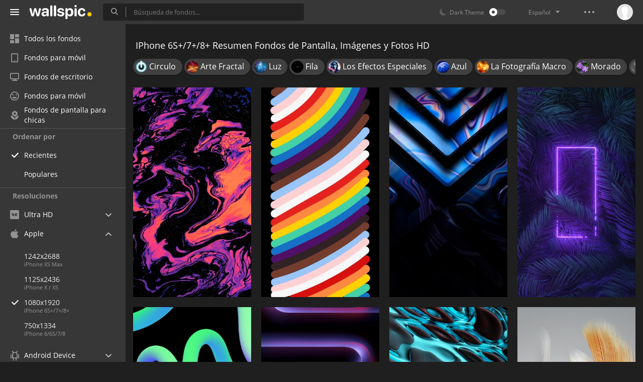

--- FILE ---
content_type: text/html; charset=UTF-8
request_url: https://wallspic.com/es/album/resumen/full-hd-iphone
body_size: 14073
content:
<!doctype html>
<html class=""
      data-theme="theme-dark"
      data-domain-theme="wallspic-dark"
      lang="es">
<head>
    <meta charset="utf-8">
    <meta name="viewport" content="width=device-width, initial-scale=1.0, maximum-scale=1.0, user-scalable=no">
    <title>Resumen IPhone 6S+/7+/8+ Im&aacute;genes, Fondos de Pantalla 1080x1920 y Fotos. Desc&aacute;rgalos Gratis</title><meta name="description" content="Descarga gratis Resumen im&aacute;genes, iPhone 6S+/7+/8+ fotos y 1080x1920 fondos de pantalla HD."><meta name="twitter:image" content="https://wallspic.com/static/images/akspic-logo.png"><meta property="og:type" content="website"><meta property="og:url" content="https://wallspic.com/es/album/resumen/full-hd-iphone"><meta property="og:image" content="https://wallspic.com/static/images/akspic-logo.png"><meta property="og:title" content="Resumen IPhone 6S+/7+/8+ Im&aacute;genes, Fondos de Pantalla 1080x1920 y Fotos. Desc&aacute;rgalos Gratis"><meta property="og:description" content="Descarga gratis Resumen im&aacute;genes, iPhone 6S+/7+/8+ fotos y 1080x1920 fondos de pantalla HD."><link rel='canonical' href='https://wallspic.com/es/album/resumen/full-hd-iphone'><link rel='alternate' hreflang='en' href='https://wallspic.com/album/abstract/full-hd-iphone'><link rel='alternate' hreflang='ru' href='https://akspic.ru/album/abstrakciya/full-hd-iphone'><link rel='alternate' hreflang='es' href='https://wallspic.com/es/album/resumen/full-hd-iphone'><link rel='alternate' hreflang='de' href='https://wallspic.com/de/album/abstract/full-hd-iphone'><link rel='alternate' hreflang='fr' href='https://wallspic.com/fr/album/resume/full-hd-iphone'><link rel='alternate' hreflang='zh-Hans' href='https://wallspic.com/cn/album/chouxiang/full-hd-iphone'><script type="application/ld+json">{"@context":"http://schema.org","@type":"WebSite","url":"https://wallspic.com","potentialAction":{"@type":"SearchAction","target":"https://wallspic.com/es/search/{search}","query-input":"required name=search"}}</script><script type="application/ld+json">{"@context":"http://schema.org","@type":"Organization","name":"Akspic","url":["https://wallspic.com"],"logo":"https://wallspic.com/static/images/akspic-logo.png"}</script><script type="application/ld+json">[{"@context":"http://schema.org","@type":"ImageObject","description":"Registros de Cactus Jack, Arte, Pintura de Arte, Líquido, Magenta. Wallpaper in 1080x1920 Resolution","datePublished":"2025-10-22 03:12:03","contentUrl":"https://img2.wallspic.com/crops/6/8/2/9/7/179286/179286-registros_de_cactus_jack-arte-pintura_de_arte-liquido-magenta-1080x1920.jpg","fileFormat":"image/jpeg","thumbnail":{"@context":"http://schema.org","@type":"ImageObject","contentUrl":"https://img2.wallspic.com/previews/6/8/2/9/7/179286/179286-registros_de_cactus_jack-arte-pintura_de_arte-liquido-magenta-360x640.jpg","fileFormat":"image/jpeg"}},{"@context":"http://schema.org","@type":"ImageObject","description":"Manzana, Apple Watch. Wallpaper in 1080x1920 Resolution","datePublished":"2025-10-22 03:06:01","contentUrl":"https://img1.wallspic.com/crops/9/7/3/1/8/181379/181379-manzana-apple_watch-1080x1920.jpg","fileFormat":"image/jpeg","thumbnail":{"@context":"http://schema.org","@type":"ImageObject","contentUrl":"https://img1.wallspic.com/previews/9/7/3/1/8/181379/181379-manzana-apple_watch-360x640.jpg","fileFormat":"image/jpeg"}},{"@context":"http://schema.org","@type":"ImageObject","description":"Arte, Agua, Iluminación Automotriz, Capucha, Morado. Wallpaper in 1080x1920 Resolution","datePublished":"2025-10-22 03:00:02","contentUrl":"https://img2.wallspic.com/crops/9/0/5/8/7/178509/178509-arte-agua-iluminacion_automotriz-capucha-morado-1080x1920.jpg","fileFormat":"image/jpeg","thumbnail":{"@context":"http://schema.org","@type":"ImageObject","contentUrl":"https://img2.wallspic.com/previews/9/0/5/8/7/178509/178509-arte-agua-iluminacion_automotriz-capucha-morado-360x640.jpg","fileFormat":"image/jpeg"}},{"@context":"http://schema.org","@type":"ImageObject","description":"Morado, Electricidad, Violeta, Arte, Pendiente. Wallpaper in 1080x1920 Resolution","datePublished":"2025-10-22 02:57:01","contentUrl":"https://img2.wallspic.com/crops/5/2/8/6/7/176825/176825-morado-electricidad-violeta-arte-pendiente-1080x1920.jpg","fileFormat":"image/jpeg","thumbnail":{"@context":"http://schema.org","@type":"ImageObject","contentUrl":"https://img2.wallspic.com/previews/5/2/8/6/7/176825/176825-morado-electricidad-violeta-arte-pendiente-360x640.jpg","fileFormat":"image/jpeg"}},{"@context":"http://schema.org","@type":"ImageObject","description":"Azure, Fila, Patrón, Circulo, Simbolo. Wallpaper in 1080x1920 Resolution","datePublished":"2025-10-22 02:16:02","contentUrl":"https://img2.wallspic.com/crops/6/3/0/6/7/176036/176036-azure-fila-patron-circulo-simbolo-1080x1920.jpg","fileFormat":"image/jpeg","thumbnail":{"@context":"http://schema.org","@type":"ImageObject","contentUrl":"https://img2.wallspic.com/previews/6/3/0/6/7/176036/176036-azure-fila-patron-circulo-simbolo-360x640.jpg","fileFormat":"image/jpeg"}},{"@context":"http://schema.org","@type":"ImageObject","description":"Manzana, Macbook, Macbook Pro, Neon. Wallpaper in 1080x1920 Resolution","datePublished":"2025-10-22 01:41:02","contentUrl":"https://img2.wallspic.com/crops/7/8/5/0/8/180587/180587-manzana-macbook-macbook_pro-neon-1080x1920.jpg","fileFormat":"image/jpeg","thumbnail":{"@context":"http://schema.org","@type":"ImageObject","contentUrl":"https://img2.wallspic.com/previews/7/8/5/0/8/180587/180587-manzana-macbook-macbook_pro-neon-360x640.jpg","fileFormat":"image/jpeg"}},{"@context":"http://schema.org","@type":"ImageObject","description":"Agua, Verde, Luz, Azul, Azure. Wallpaper in 1080x1920 Resolution","datePublished":"2025-10-22 01:14:01","contentUrl":"https://img3.wallspic.com/crops/8/6/8/0/7/170868/170868-agua-verde-luz-azul-azure-1080x1920.jpg","fileFormat":"image/jpeg","thumbnail":{"@context":"http://schema.org","@type":"ImageObject","contentUrl":"https://img3.wallspic.com/previews/8/6/8/0/7/170868/170868-agua-verde-luz-azul-azure-360x640.jpg","fileFormat":"image/jpeg"}},{"@context":"http://schema.org","@type":"ImageObject","description":"Pantalla LCD Huawei Mate X3, Huawei, 50mp, Huawei Mate 50, Smartphone. Wallpaper in 1080x1920 Resolution","datePublished":"2025-10-22 01:11:03","contentUrl":"https://img1.wallspic.com/crops/4/9/4/1/8/181494/181494-pantalla_lcd_huawei_mate_x3-huawei-50mp-huawei_mate_50-smartphone-1080x1920.jpg","fileFormat":"image/jpeg","thumbnail":{"@context":"http://schema.org","@type":"ImageObject","contentUrl":"https://img1.wallspic.com/previews/4/9/4/1/8/181494/181494-pantalla_lcd_huawei_mate_x3-huawei-50mp-huawei_mate_50-smartphone-360x640.jpg","fileFormat":"image/jpeg"}},{"@context":"http://schema.org","@type":"ImageObject","description":"Vidrio, Honor, Honrar 80 Por, Honor Magic 6 Pro 5G 12 GB 512 GB 6 8, Fhd. Wallpaper in 1080x1920 Resolution","datePublished":"2025-10-22 00:56:01","contentUrl":"https://img2.wallspic.com/crops/6/0/4/1/8/181406/181406-vidrio-honor-honrar_80_por-honor_magic_6_pro_5g_12_gb_512_gb_6_8-fhd-1080x1920.jpg","fileFormat":"image/jpeg","thumbnail":{"@context":"http://schema.org","@type":"ImageObject","contentUrl":"https://img2.wallspic.com/previews/6/0/4/1/8/181406/181406-vidrio-honor-honrar_80_por-honor_magic_6_pro_5g_12_gb_512_gb_6_8-fhd-360x640.jpg","fileFormat":"image/jpeg"}},{"@context":"http://schema.org","@type":"ImageObject","description":"Negro Rojo y Blanco, Negro, el Arte Abstracto, en Blanco y Negro. Wallpaper in 1080x1920 Resolution","datePublished":"2025-10-22 00:44:02","contentUrl":"https://img1.wallspic.com/crops/1/1/5/1/8/181511/181511-negro_rojo_y_blanco-negro-el_arte_abstracto-en_blanco_y_negro-1080x1920.jpg","fileFormat":"image/jpeg","thumbnail":{"@context":"http://schema.org","@type":"ImageObject","contentUrl":"https://img1.wallspic.com/previews/1/1/5/1/8/181511/181511-negro_rojo_y_blanco-negro-el_arte_abstracto-en_blanco_y_negro-360x640.jpg","fileFormat":"image/jpeg"}},{"@context":"http://schema.org","@type":"ImageObject","description":"Tintes y Matices, Morado, Rojo, Naranja, Rosa. Wallpaper in 1080x1920 Resolution","datePublished":"2025-10-22 00:32:01","contentUrl":"https://img2.wallspic.com/crops/0/9/3/1/8/181390/181390-tintes_y_matices-morado-rojo-naranja-rosa-1080x1920.jpg","fileFormat":"image/jpeg","thumbnail":{"@context":"http://schema.org","@type":"ImageObject","contentUrl":"https://img2.wallspic.com/previews/0/9/3/1/8/181390/181390-tintes_y_matices-morado-rojo-naranja-rosa-360x640.jpg","fileFormat":"image/jpeg"}},{"@context":"http://schema.org","@type":"ImageObject","description":"Tintes y Matices, Idownloadblog, Motivación. Wallpaper in 1080x1920 Resolution","datePublished":"2025-10-22 00:26:01","contentUrl":"https://img2.wallspic.com/crops/4/3/2/1/8/181234/181234-tintes_y_matices-idownloadblog-motivacin-1080x1920.jpg","fileFormat":"image/jpeg","thumbnail":{"@context":"http://schema.org","@type":"ImageObject","contentUrl":"https://img2.wallspic.com/previews/4/3/2/1/8/181234/181234-tintes_y_matices-idownloadblog-motivacin-360x640.jpg","fileFormat":"image/jpeg"}},{"@context":"http://schema.org","@type":"ImageObject","description":"Oppo Encuentra n2 Flip, Oppo Find N2 Flip de 256 GB, OPPO, 50mp, Smartphone. Wallpaper in 1080x1920 Resolution","datePublished":"2025-10-22 00:23:02","contentUrl":"https://img2.wallspic.com/crops/9/8/4/1/8/181489/181489-oppo_encuentra_n2_flip-oppo_find_n2_flip_de_256_gb-oppo-50mp-smartphone-1080x1920.jpg","fileFormat":"image/jpeg","thumbnail":{"@context":"http://schema.org","@type":"ImageObject","contentUrl":"https://img2.wallspic.com/previews/9/8/4/1/8/181489/181489-oppo_encuentra_n2_flip-oppo_find_n2_flip_de_256_gb-oppo-50mp-smartphone-360x640.jpg","fileFormat":"image/jpeg"}},{"@context":"http://schema.org","@type":"ImageObject","description":"Ilustración, Metro. Wallpaper in 1080x1920 Resolution","datePublished":"2025-10-22 00:05:02","contentUrl":"https://img2.wallspic.com/crops/7/7/4/1/8/181477/181477-ilustracion-metro-1080x1920.jpg","fileFormat":"image/jpeg","thumbnail":{"@context":"http://schema.org","@type":"ImageObject","contentUrl":"https://img2.wallspic.com/previews/7/7/4/1/8/181477/181477-ilustracion-metro-360x640.jpg","fileFormat":"image/jpeg"}},{"@context":"http://schema.org","@type":"ImageObject","description":"Diseño Gráfico, Logotipo, Metro, Rosa, Dispositivo de Comunicación. Wallpaper in 1080x1920 Resolution","datePublished":"2025-10-21 23:53:02","contentUrl":"https://img2.wallspic.com/crops/5/6/4/1/8/181465/181465-diseno_grafico-logotipo-metro-rosa-dispositivo_de_comunicacion-1080x1920.jpg","fileFormat":"image/jpeg","thumbnail":{"@context":"http://schema.org","@type":"ImageObject","contentUrl":"https://img2.wallspic.com/previews/5/6/4/1/8/181465/181465-diseno_grafico-logotipo-metro-rosa-dispositivo_de_comunicacion-360x640.jpg","fileFormat":"image/jpeg"}},{"@context":"http://schema.org","@type":"ImageObject","description":"Realme, Smartphone, Emoji, Comunidad Realme, Emoticono. Wallpaper in 1080x1920 Resolution","datePublished":"2025-10-21 23:44:01","contentUrl":"https://img1.wallspic.com/crops/6/2/4/1/8/181426/181426-realme-smartphone-emoji-comunidad_realme-emoticono-1080x1920.jpg","fileFormat":"image/jpeg","thumbnail":{"@context":"http://schema.org","@type":"ImageObject","contentUrl":"https://img1.wallspic.com/previews/6/2/4/1/8/181426/181426-realme-smartphone-emoji-comunidad_realme-emoticono-360x640.jpg","fileFormat":"image/jpeg"}},{"@context":"http://schema.org","@type":"ImageObject","description":"Arte Fractal, el Arte Abstracto, Arte, Textura, Donde Nadie Sabe. Wallpaper in 1080x1920 Resolution","datePublished":"2025-07-16 20:40:03","contentUrl":"https://img2.wallspic.com/crops/2/7/3/1/8/181372/181372-arte_fractal-el_arte_abstracto-arte-textura-donde_nadie_sabe-1080x1920.jpg","fileFormat":"image/jpeg","thumbnail":{"@context":"http://schema.org","@type":"ImageObject","contentUrl":"https://img2.wallspic.com/previews/2/7/3/1/8/181372/181372-arte_fractal-el_arte_abstracto-arte-textura-donde_nadie_sabe-360x640.jpg","fileFormat":"image/jpeg"}},{"@context":"http://schema.org","@type":"ImageObject","description":"Color 13, Coloros, OPPO, Smartphone, Realme. Wallpaper in 1080x1920 Resolution","datePublished":"2025-07-08 02:24:02","contentUrl":"https://img1.wallspic.com/crops/0/2/1/1/8/181120/181120-color_13-coloros-oppo-smartphone-realme-1080x1920.jpg","fileFormat":"image/jpeg","thumbnail":{"@context":"http://schema.org","@type":"ImageObject","contentUrl":"https://img1.wallspic.com/previews/0/2/1/1/8/181120/181120-color_13-coloros-oppo-smartphone-realme-360x640.jpg","fileFormat":"image/jpeg"}},{"@context":"http://schema.org","@type":"ImageObject","description":"Realme GT Neo 5, Realme, Coloros, Fhd, OPPO. Wallpaper in 1080x1920 Resolution","datePublished":"2025-07-08 02:10:01","contentUrl":"https://img3.wallspic.com/crops/8/1/1/1/8/181118/181118-realme_gt_neo_5-realme-coloros-fhd-oppo-1080x1920.jpg","fileFormat":"image/jpeg","thumbnail":{"@context":"http://schema.org","@type":"ImageObject","contentUrl":"https://img3.wallspic.com/previews/8/1/1/1/8/181118/181118-realme_gt_neo_5-realme-coloros-fhd-oppo-360x640.jpg","fileFormat":"image/jpeg"}},{"@context":"http://schema.org","@type":"ImageObject","description":"Oppo Find N3 Flip, OPPO, 50mp, Smartphone, Doble SIM. Wallpaper in 1080x1920 Resolution","datePublished":"2025-07-08 01:48:02","contentUrl":"https://img3.wallspic.com/crops/5/9/0/1/8/181095/181095-oppo_find_n3_flip-oppo-50mp-smartphone-doble_sim-1080x1920.jpg","fileFormat":"image/jpeg","thumbnail":{"@context":"http://schema.org","@type":"ImageObject","contentUrl":"https://img3.wallspic.com/previews/5/9/0/1/8/181095/181095-oppo_find_n3_flip-oppo-50mp-smartphone-doble_sim-360x640.jpg","fileFormat":"image/jpeg"}},{"@context":"http://schema.org","@type":"ImageObject","description":"Malla, Diseño Gráfico, Diseño, Gráficos, Rosa. Wallpaper in 1080x1920 Resolution","datePublished":"2025-07-08 00:04:01","contentUrl":"https://img3.wallspic.com/crops/4/3/3/1/8/181334/181334-malla-diseno_grafico-diseno-graficos-rosa-1080x1920.jpg","fileFormat":"image/jpeg","thumbnail":{"@context":"http://schema.org","@type":"ImageObject","contentUrl":"https://img3.wallspic.com/previews/4/3/3/1/8/181334/181334-malla-diseno_grafico-diseno-graficos-rosa-360x640.jpg","fileFormat":"image/jpeg"}},{"@context":"http://schema.org","@type":"ImageObject","description":"Motorola Razr 40 Ultra, Motorola Moto G84 5G Azul Medianoche, Motorola, Fhd, Smartphone. Wallpaper in 1080x1920 Resolution","datePublished":"2025-07-08 00:01:01","contentUrl":"https://img2.wallspic.com/crops/2/7/0/1/8/181072/181072-motorola_razr_40_ultra-motorola_moto_g84_5g_azul_medianoche-motorola-fhd-smartphone-1080x1920.jpg","fileFormat":"image/jpeg","thumbnail":{"@context":"http://schema.org","@type":"ImageObject","contentUrl":"https://img2.wallspic.com/previews/2/7/0/1/8/181072/181072-motorola_razr_40_ultra-motorola_moto_g84_5g_azul_medianoche-motorola-fhd-smartphone-360x640.jpg","fileFormat":"image/jpeg"}},{"@context":"http://schema.org","@type":"ImageObject","description":"Motorola RAZR 40, Motorola, Fhd, Smartphone, Motorola Razr de Verizon de 128 GB. Wallpaper in 1080x1920 Resolution","datePublished":"2025-07-07 23:55:02","contentUrl":"https://img2.wallspic.com/crops/9/7/0/1/8/181079/181079-motorola_razr_40-motorola-fhd-smartphone-motorola_razr_de_verizon_de_128_gb-1080x1920.jpg","fileFormat":"image/jpeg","thumbnail":{"@context":"http://schema.org","@type":"ImageObject","contentUrl":"https://img2.wallspic.com/previews/9/7/0/1/8/181079/181079-motorola_razr_40-motorola-fhd-smartphone-motorola_razr_de_verizon_de_128_gb-360x640.jpg","fileFormat":"image/jpeg"}},{"@context":"http://schema.org","@type":"ImageObject","description":"Arte Fractal, Arte, Luz, de Colores, Animación. Wallpaper in 1080x1920 Resolution","datePublished":"2025-06-24 07:05:02","contentUrl":"https://img2.wallspic.com/crops/1/6/2/1/8/181261/181261-arte_fractal-arte-luz-de_colores-animacion-1080x1920.jpg","fileFormat":"image/jpeg","thumbnail":{"@context":"http://schema.org","@type":"ImageObject","contentUrl":"https://img2.wallspic.com/previews/1/6/2/1/8/181261/181261-arte_fractal-arte-luz-de_colores-animacion-360x640.jpg","fileFormat":"image/jpeg"}},{"@context":"http://schema.org","@type":"ImageObject","description":"Luz, Ios, Banco Interamericano de Desarrollo, Degradado, Marketing. Wallpaper in 1080x1920 Resolution","datePublished":"2025-06-24 06:54:02","contentUrl":"https://img2.wallspic.com/crops/0/4/2/1/8/181240/181240-luz-ios-banco_interamericano_de_desarrollo-degradado-marketing-1080x1920.jpg","fileFormat":"image/jpeg","thumbnail":{"@context":"http://schema.org","@type":"ImageObject","contentUrl":"https://img2.wallspic.com/previews/0/4/2/1/8/181240/181240-luz-ios-banco_interamericano_de_desarrollo-degradado-marketing-360x640.jpg","fileFormat":"image/jpeg"}},{"@context":"http://schema.org","@type":"ImageObject","description":"Luz, Arte, de Colores, Damonxart, Lámpara. Wallpaper in 1080x1920 Resolution","datePublished":"2025-06-10 02:40:02","contentUrl":"https://img3.wallspic.com/crops/2/5/1/1/8/181152/181152-luz-arte-de_colores-damonxart-lampara-1080x1920.jpg","fileFormat":"image/jpeg","thumbnail":{"@context":"http://schema.org","@type":"ImageObject","contentUrl":"https://img3.wallspic.com/previews/2/5/1/1/8/181152/181152-luz-arte-de_colores-damonxart-lampara-360x640.jpg","fileFormat":"image/jpeg"}},{"@context":"http://schema.org","@type":"ImageObject","description":"Tintes y Matices, Android, Teléfono, Azul, Rojo. Wallpaper in 1080x1920 Resolution","datePublished":"2025-06-08 19:46:02","contentUrl":"https://img3.wallspic.com/crops/7/0/1/1/8/181107/181107-tintes_y_matices-android-telefono-azul-rojo-1080x1920.jpg","fileFormat":"image/jpeg","thumbnail":{"@context":"http://schema.org","@type":"ImageObject","contentUrl":"https://img3.wallspic.com/previews/7/0/1/1/8/181107/181107-tintes_y_matices-android-telefono-azul-rojo-360x640.jpg","fileFormat":"image/jpeg"}},{"@context":"http://schema.org","@type":"ImageObject","description":"de Cerca, Todavía la Vida, Rojo, Rosa, Naranja. Wallpaper in 1080x1920 Resolution","datePublished":"2025-05-16 03:26:03","contentUrl":"https://img1.wallspic.com/crops/5/7/9/0/8/180975/180975-de_cerca-todavia_la_vida-rojo-rosa-naranja-1080x1920.jpg","fileFormat":"image/jpeg","thumbnail":{"@context":"http://schema.org","@type":"ImageObject","contentUrl":"https://img1.wallspic.com/previews/5/7/9/0/8/180975/180975-de_cerca-todavia_la_vida-rojo-rosa-naranja-360x640.jpg","fileFormat":"image/jpeg"}},{"@context":"http://schema.org","@type":"ImageObject","description":"Luz, Lámpara Fluorescente, Arquitectura, Ilustración, Zhihu. Wallpaper in 1080x1920 Resolution","datePublished":"2025-05-03 23:56:01","contentUrl":"https://img3.wallspic.com/crops/7/7/9/0/8/180977/180977-luz-lampara_fluorescente-arquitectura-ilustracion-zhihu-1080x1920.jpg","fileFormat":"image/jpeg","thumbnail":{"@context":"http://schema.org","@type":"ImageObject","contentUrl":"https://img3.wallspic.com/previews/7/7/9/0/8/180977/180977-luz-lampara_fluorescente-arquitectura-ilustracion-zhihu-360x640.jpg","fileFormat":"image/jpeg"}},{"@context":"http://schema.org","@type":"ImageObject","description":"Huawei, Azul, Luz, Azure, Fila. Wallpaper in 1080x1920 Resolution","datePublished":"2025-04-24 00:34:02","contentUrl":"https://img1.wallspic.com/crops/7/9/2/9/7/179297/179297-huawei-azul-luz-azure-fila-1080x1920.jpg","fileFormat":"image/jpeg","thumbnail":{"@context":"http://schema.org","@type":"ImageObject","contentUrl":"https://img1.wallspic.com/previews/7/9/2/9/7/179297/179297-huawei-azul-luz-azure-fila-360x640.jpg","fileFormat":"image/jpeg"}}]</script>    <meta name="apple-itunes-app" content="app-id=1603047513">
    <meta name="msvalidate.01" content="E6441F18BA8695470BE84C40C0D6A0B5"/>
    <link rel="preload" as="font" type="font/woff2" href="/.build/front/fonts/regular/a9557e.woff2" crossorigin>
    <link rel="preload" as="font" type="font/woff2" href="/.build/front/fonts/600/97593b.woff2" crossorigin>
    <link rel="preload" as="font" type="font/woff2" href="/.build/front/fonts/700/17c283.woff2" crossorigin>
    <link rel="preload" as="font" type="font/ttf" href="/.build/front/fonts/icomoon/44efee.ttf" crossorigin>
    <link href="/.build/front/main/c848c2.css" rel="stylesheet">
    <link rel="apple-touch-icon" href="/static/images/favicon/apple-touch-icon.png" sizes="180x180">
    <link rel="icon" href="/static/images/favicon/favicon-32x32.png" sizes="32x32">
    <link rel="icon" href="/static/images/favicon/favicon-16x16.png" sizes="16x16">
    <link rel="icon" href="/static/images/favicon/favicon.ico">
    <link rel="manifest" href="/static/images/favicon/manifest.json">

    <script type="text/javascript">
        window.isMobileDevice = false;
        window.sideMenu = false;
        window.currentPageLocale = "es";
        window.locale = "es";
        window.page = {"locale":"es","indexed":true,"url":"https:\/\/wallspic.com\/es\/album\/resumen\/full-hd-iphone","home":"https:\/\/wallspic.com\/es","canonical":"https:\/\/wallspic.com\/es\/album\/resumen\/full-hd-iphone","image":"https:\/\/wallspic.com\/static\/images\/akspic-logo.png","previous":null,"next":null,"title":"Resumen IPhone 6S+\/7+\/8+ Im\u00e1genes, Fondos de Pantalla 1080x1920 y Fotos. Desc\u00e1rgalos Gratis","description":"Descarga gratis Resumen im\u00e1genes, iPhone 6S+\/7+\/8+ fotos y 1080x1920 fondos de pantalla HD.","galleryDescription":"","postscription":"6.000+ Free images of Resumen","h1":"IPhone 6S+\/7+\/8+ Resumen Fondos de Pantalla, Im\u00e1genes y Fotos HD","h2":"Fondos de pantalla","alternatives":{"en":"https:\/\/wallspic.com\/album\/abstract\/full-hd-iphone","ru":"https:\/\/akspic.ru\/album\/abstrakciya\/full-hd-iphone","es":"https:\/\/wallspic.com\/es\/album\/resumen\/full-hd-iphone","de":"https:\/\/wallspic.com\/de\/album\/abstract\/full-hd-iphone","fr":"https:\/\/wallspic.com\/fr\/album\/resume\/full-hd-iphone","zh-Hans":"https:\/\/wallspic.com\/cn\/album\/chouxiang\/full-hd-iphone"},"metaObjects":[{"@context":"http:\/\/schema.org","@type":"WebSite","url":"https:\/\/wallspic.com","potentialAction":{"@type":"SearchAction","target":"https:\/\/wallspic.com\/es\/search\/{search}","query-input":"required name=search"}},{"@context":"http:\/\/schema.org","@type":"Organization","name":"Akspic","url":["https:\/\/wallspic.com"],"logo":"https:\/\/wallspic.com\/static\/images\/akspic-logo.png"},[{"@context":"http:\/\/schema.org","@type":"ImageObject","description":"Registros de Cactus Jack, Arte, Pintura de Arte, L\u00edquido, Magenta. Wallpaper in 1080x1920 Resolution","datePublished":"2025-10-22 03:12:03","contentUrl":"https:\/\/img2.wallspic.com\/crops\/6\/8\/2\/9\/7\/179286\/179286-registros_de_cactus_jack-arte-pintura_de_arte-liquido-magenta-1080x1920.jpg","fileFormat":"image\/jpeg","thumbnail":{"@context":"http:\/\/schema.org","@type":"ImageObject","contentUrl":"https:\/\/img2.wallspic.com\/previews\/6\/8\/2\/9\/7\/179286\/179286-registros_de_cactus_jack-arte-pintura_de_arte-liquido-magenta-360x640.jpg","fileFormat":"image\/jpeg"}},{"@context":"http:\/\/schema.org","@type":"ImageObject","description":"Manzana, Apple Watch. Wallpaper in 1080x1920 Resolution","datePublished":"2025-10-22 03:06:01","contentUrl":"https:\/\/img1.wallspic.com\/crops\/9\/7\/3\/1\/8\/181379\/181379-manzana-apple_watch-1080x1920.jpg","fileFormat":"image\/jpeg","thumbnail":{"@context":"http:\/\/schema.org","@type":"ImageObject","contentUrl":"https:\/\/img1.wallspic.com\/previews\/9\/7\/3\/1\/8\/181379\/181379-manzana-apple_watch-360x640.jpg","fileFormat":"image\/jpeg"}},{"@context":"http:\/\/schema.org","@type":"ImageObject","description":"Arte, Agua, Iluminaci\u00f3n Automotriz, Capucha, Morado. Wallpaper in 1080x1920 Resolution","datePublished":"2025-10-22 03:00:02","contentUrl":"https:\/\/img2.wallspic.com\/crops\/9\/0\/5\/8\/7\/178509\/178509-arte-agua-iluminacion_automotriz-capucha-morado-1080x1920.jpg","fileFormat":"image\/jpeg","thumbnail":{"@context":"http:\/\/schema.org","@type":"ImageObject","contentUrl":"https:\/\/img2.wallspic.com\/previews\/9\/0\/5\/8\/7\/178509\/178509-arte-agua-iluminacion_automotriz-capucha-morado-360x640.jpg","fileFormat":"image\/jpeg"}},{"@context":"http:\/\/schema.org","@type":"ImageObject","description":"Morado, Electricidad, Violeta, Arte, Pendiente. Wallpaper in 1080x1920 Resolution","datePublished":"2025-10-22 02:57:01","contentUrl":"https:\/\/img2.wallspic.com\/crops\/5\/2\/8\/6\/7\/176825\/176825-morado-electricidad-violeta-arte-pendiente-1080x1920.jpg","fileFormat":"image\/jpeg","thumbnail":{"@context":"http:\/\/schema.org","@type":"ImageObject","contentUrl":"https:\/\/img2.wallspic.com\/previews\/5\/2\/8\/6\/7\/176825\/176825-morado-electricidad-violeta-arte-pendiente-360x640.jpg","fileFormat":"image\/jpeg"}},{"@context":"http:\/\/schema.org","@type":"ImageObject","description":"Azure, Fila, Patr\u00f3n, Circulo, Simbolo. Wallpaper in 1080x1920 Resolution","datePublished":"2025-10-22 02:16:02","contentUrl":"https:\/\/img2.wallspic.com\/crops\/6\/3\/0\/6\/7\/176036\/176036-azure-fila-patron-circulo-simbolo-1080x1920.jpg","fileFormat":"image\/jpeg","thumbnail":{"@context":"http:\/\/schema.org","@type":"ImageObject","contentUrl":"https:\/\/img2.wallspic.com\/previews\/6\/3\/0\/6\/7\/176036\/176036-azure-fila-patron-circulo-simbolo-360x640.jpg","fileFormat":"image\/jpeg"}},{"@context":"http:\/\/schema.org","@type":"ImageObject","description":"Manzana, Macbook, Macbook Pro, Neon. Wallpaper in 1080x1920 Resolution","datePublished":"2025-10-22 01:41:02","contentUrl":"https:\/\/img2.wallspic.com\/crops\/7\/8\/5\/0\/8\/180587\/180587-manzana-macbook-macbook_pro-neon-1080x1920.jpg","fileFormat":"image\/jpeg","thumbnail":{"@context":"http:\/\/schema.org","@type":"ImageObject","contentUrl":"https:\/\/img2.wallspic.com\/previews\/7\/8\/5\/0\/8\/180587\/180587-manzana-macbook-macbook_pro-neon-360x640.jpg","fileFormat":"image\/jpeg"}},{"@context":"http:\/\/schema.org","@type":"ImageObject","description":"Agua, Verde, Luz, Azul, Azure. Wallpaper in 1080x1920 Resolution","datePublished":"2025-10-22 01:14:01","contentUrl":"https:\/\/img3.wallspic.com\/crops\/8\/6\/8\/0\/7\/170868\/170868-agua-verde-luz-azul-azure-1080x1920.jpg","fileFormat":"image\/jpeg","thumbnail":{"@context":"http:\/\/schema.org","@type":"ImageObject","contentUrl":"https:\/\/img3.wallspic.com\/previews\/8\/6\/8\/0\/7\/170868\/170868-agua-verde-luz-azul-azure-360x640.jpg","fileFormat":"image\/jpeg"}},{"@context":"http:\/\/schema.org","@type":"ImageObject","description":"Pantalla LCD Huawei Mate X3, Huawei, 50mp, Huawei Mate 50, Smartphone. Wallpaper in 1080x1920 Resolution","datePublished":"2025-10-22 01:11:03","contentUrl":"https:\/\/img1.wallspic.com\/crops\/4\/9\/4\/1\/8\/181494\/181494-pantalla_lcd_huawei_mate_x3-huawei-50mp-huawei_mate_50-smartphone-1080x1920.jpg","fileFormat":"image\/jpeg","thumbnail":{"@context":"http:\/\/schema.org","@type":"ImageObject","contentUrl":"https:\/\/img1.wallspic.com\/previews\/4\/9\/4\/1\/8\/181494\/181494-pantalla_lcd_huawei_mate_x3-huawei-50mp-huawei_mate_50-smartphone-360x640.jpg","fileFormat":"image\/jpeg"}},{"@context":"http:\/\/schema.org","@type":"ImageObject","description":"Vidrio, Honor, Honrar 80 Por, Honor Magic 6 Pro 5G 12 GB 512 GB 6 8, Fhd. Wallpaper in 1080x1920 Resolution","datePublished":"2025-10-22 00:56:01","contentUrl":"https:\/\/img2.wallspic.com\/crops\/6\/0\/4\/1\/8\/181406\/181406-vidrio-honor-honrar_80_por-honor_magic_6_pro_5g_12_gb_512_gb_6_8-fhd-1080x1920.jpg","fileFormat":"image\/jpeg","thumbnail":{"@context":"http:\/\/schema.org","@type":"ImageObject","contentUrl":"https:\/\/img2.wallspic.com\/previews\/6\/0\/4\/1\/8\/181406\/181406-vidrio-honor-honrar_80_por-honor_magic_6_pro_5g_12_gb_512_gb_6_8-fhd-360x640.jpg","fileFormat":"image\/jpeg"}},{"@context":"http:\/\/schema.org","@type":"ImageObject","description":"Negro Rojo y Blanco, Negro, el Arte Abstracto, en Blanco y Negro. Wallpaper in 1080x1920 Resolution","datePublished":"2025-10-22 00:44:02","contentUrl":"https:\/\/img1.wallspic.com\/crops\/1\/1\/5\/1\/8\/181511\/181511-negro_rojo_y_blanco-negro-el_arte_abstracto-en_blanco_y_negro-1080x1920.jpg","fileFormat":"image\/jpeg","thumbnail":{"@context":"http:\/\/schema.org","@type":"ImageObject","contentUrl":"https:\/\/img1.wallspic.com\/previews\/1\/1\/5\/1\/8\/181511\/181511-negro_rojo_y_blanco-negro-el_arte_abstracto-en_blanco_y_negro-360x640.jpg","fileFormat":"image\/jpeg"}},{"@context":"http:\/\/schema.org","@type":"ImageObject","description":"Tintes y Matices, Morado, Rojo, Naranja, Rosa. Wallpaper in 1080x1920 Resolution","datePublished":"2025-10-22 00:32:01","contentUrl":"https:\/\/img2.wallspic.com\/crops\/0\/9\/3\/1\/8\/181390\/181390-tintes_y_matices-morado-rojo-naranja-rosa-1080x1920.jpg","fileFormat":"image\/jpeg","thumbnail":{"@context":"http:\/\/schema.org","@type":"ImageObject","contentUrl":"https:\/\/img2.wallspic.com\/previews\/0\/9\/3\/1\/8\/181390\/181390-tintes_y_matices-morado-rojo-naranja-rosa-360x640.jpg","fileFormat":"image\/jpeg"}},{"@context":"http:\/\/schema.org","@type":"ImageObject","description":"Tintes y Matices, Idownloadblog, Motivaci\u00f3n. Wallpaper in 1080x1920 Resolution","datePublished":"2025-10-22 00:26:01","contentUrl":"https:\/\/img2.wallspic.com\/crops\/4\/3\/2\/1\/8\/181234\/181234-tintes_y_matices-idownloadblog-motivacin-1080x1920.jpg","fileFormat":"image\/jpeg","thumbnail":{"@context":"http:\/\/schema.org","@type":"ImageObject","contentUrl":"https:\/\/img2.wallspic.com\/previews\/4\/3\/2\/1\/8\/181234\/181234-tintes_y_matices-idownloadblog-motivacin-360x640.jpg","fileFormat":"image\/jpeg"}},{"@context":"http:\/\/schema.org","@type":"ImageObject","description":"Oppo Encuentra n2 Flip, Oppo Find N2 Flip de 256 GB, OPPO, 50mp, Smartphone. Wallpaper in 1080x1920 Resolution","datePublished":"2025-10-22 00:23:02","contentUrl":"https:\/\/img2.wallspic.com\/crops\/9\/8\/4\/1\/8\/181489\/181489-oppo_encuentra_n2_flip-oppo_find_n2_flip_de_256_gb-oppo-50mp-smartphone-1080x1920.jpg","fileFormat":"image\/jpeg","thumbnail":{"@context":"http:\/\/schema.org","@type":"ImageObject","contentUrl":"https:\/\/img2.wallspic.com\/previews\/9\/8\/4\/1\/8\/181489\/181489-oppo_encuentra_n2_flip-oppo_find_n2_flip_de_256_gb-oppo-50mp-smartphone-360x640.jpg","fileFormat":"image\/jpeg"}},{"@context":"http:\/\/schema.org","@type":"ImageObject","description":"Ilustraci\u00f3n, Metro. Wallpaper in 1080x1920 Resolution","datePublished":"2025-10-22 00:05:02","contentUrl":"https:\/\/img2.wallspic.com\/crops\/7\/7\/4\/1\/8\/181477\/181477-ilustracion-metro-1080x1920.jpg","fileFormat":"image\/jpeg","thumbnail":{"@context":"http:\/\/schema.org","@type":"ImageObject","contentUrl":"https:\/\/img2.wallspic.com\/previews\/7\/7\/4\/1\/8\/181477\/181477-ilustracion-metro-360x640.jpg","fileFormat":"image\/jpeg"}},{"@context":"http:\/\/schema.org","@type":"ImageObject","description":"Dise\u00f1o Gr\u00e1fico, Logotipo, Metro, Rosa, Dispositivo de Comunicaci\u00f3n. Wallpaper in 1080x1920 Resolution","datePublished":"2025-10-21 23:53:02","contentUrl":"https:\/\/img2.wallspic.com\/crops\/5\/6\/4\/1\/8\/181465\/181465-diseno_grafico-logotipo-metro-rosa-dispositivo_de_comunicacion-1080x1920.jpg","fileFormat":"image\/jpeg","thumbnail":{"@context":"http:\/\/schema.org","@type":"ImageObject","contentUrl":"https:\/\/img2.wallspic.com\/previews\/5\/6\/4\/1\/8\/181465\/181465-diseno_grafico-logotipo-metro-rosa-dispositivo_de_comunicacion-360x640.jpg","fileFormat":"image\/jpeg"}},{"@context":"http:\/\/schema.org","@type":"ImageObject","description":"Realme, Smartphone, Emoji, Comunidad Realme, Emoticono. Wallpaper in 1080x1920 Resolution","datePublished":"2025-10-21 23:44:01","contentUrl":"https:\/\/img1.wallspic.com\/crops\/6\/2\/4\/1\/8\/181426\/181426-realme-smartphone-emoji-comunidad_realme-emoticono-1080x1920.jpg","fileFormat":"image\/jpeg","thumbnail":{"@context":"http:\/\/schema.org","@type":"ImageObject","contentUrl":"https:\/\/img1.wallspic.com\/previews\/6\/2\/4\/1\/8\/181426\/181426-realme-smartphone-emoji-comunidad_realme-emoticono-360x640.jpg","fileFormat":"image\/jpeg"}},{"@context":"http:\/\/schema.org","@type":"ImageObject","description":"Arte Fractal, el Arte Abstracto, Arte, Textura, Donde Nadie Sabe. Wallpaper in 1080x1920 Resolution","datePublished":"2025-07-16 20:40:03","contentUrl":"https:\/\/img2.wallspic.com\/crops\/2\/7\/3\/1\/8\/181372\/181372-arte_fractal-el_arte_abstracto-arte-textura-donde_nadie_sabe-1080x1920.jpg","fileFormat":"image\/jpeg","thumbnail":{"@context":"http:\/\/schema.org","@type":"ImageObject","contentUrl":"https:\/\/img2.wallspic.com\/previews\/2\/7\/3\/1\/8\/181372\/181372-arte_fractal-el_arte_abstracto-arte-textura-donde_nadie_sabe-360x640.jpg","fileFormat":"image\/jpeg"}},{"@context":"http:\/\/schema.org","@type":"ImageObject","description":"Color 13, Coloros, OPPO, Smartphone, Realme. Wallpaper in 1080x1920 Resolution","datePublished":"2025-07-08 02:24:02","contentUrl":"https:\/\/img1.wallspic.com\/crops\/0\/2\/1\/1\/8\/181120\/181120-color_13-coloros-oppo-smartphone-realme-1080x1920.jpg","fileFormat":"image\/jpeg","thumbnail":{"@context":"http:\/\/schema.org","@type":"ImageObject","contentUrl":"https:\/\/img1.wallspic.com\/previews\/0\/2\/1\/1\/8\/181120\/181120-color_13-coloros-oppo-smartphone-realme-360x640.jpg","fileFormat":"image\/jpeg"}},{"@context":"http:\/\/schema.org","@type":"ImageObject","description":"Realme GT Neo 5, Realme, Coloros, Fhd, OPPO. Wallpaper in 1080x1920 Resolution","datePublished":"2025-07-08 02:10:01","contentUrl":"https:\/\/img3.wallspic.com\/crops\/8\/1\/1\/1\/8\/181118\/181118-realme_gt_neo_5-realme-coloros-fhd-oppo-1080x1920.jpg","fileFormat":"image\/jpeg","thumbnail":{"@context":"http:\/\/schema.org","@type":"ImageObject","contentUrl":"https:\/\/img3.wallspic.com\/previews\/8\/1\/1\/1\/8\/181118\/181118-realme_gt_neo_5-realme-coloros-fhd-oppo-360x640.jpg","fileFormat":"image\/jpeg"}},{"@context":"http:\/\/schema.org","@type":"ImageObject","description":"Oppo Find N3 Flip, OPPO, 50mp, Smartphone, Doble SIM. Wallpaper in 1080x1920 Resolution","datePublished":"2025-07-08 01:48:02","contentUrl":"https:\/\/img3.wallspic.com\/crops\/5\/9\/0\/1\/8\/181095\/181095-oppo_find_n3_flip-oppo-50mp-smartphone-doble_sim-1080x1920.jpg","fileFormat":"image\/jpeg","thumbnail":{"@context":"http:\/\/schema.org","@type":"ImageObject","contentUrl":"https:\/\/img3.wallspic.com\/previews\/5\/9\/0\/1\/8\/181095\/181095-oppo_find_n3_flip-oppo-50mp-smartphone-doble_sim-360x640.jpg","fileFormat":"image\/jpeg"}},{"@context":"http:\/\/schema.org","@type":"ImageObject","description":"Malla, Dise\u00f1o Gr\u00e1fico, Dise\u00f1o, Gr\u00e1ficos, Rosa. Wallpaper in 1080x1920 Resolution","datePublished":"2025-07-08 00:04:01","contentUrl":"https:\/\/img3.wallspic.com\/crops\/4\/3\/3\/1\/8\/181334\/181334-malla-diseno_grafico-diseno-graficos-rosa-1080x1920.jpg","fileFormat":"image\/jpeg","thumbnail":{"@context":"http:\/\/schema.org","@type":"ImageObject","contentUrl":"https:\/\/img3.wallspic.com\/previews\/4\/3\/3\/1\/8\/181334\/181334-malla-diseno_grafico-diseno-graficos-rosa-360x640.jpg","fileFormat":"image\/jpeg"}},{"@context":"http:\/\/schema.org","@type":"ImageObject","description":"Motorola Razr 40 Ultra, Motorola Moto G84 5G Azul Medianoche, Motorola, Fhd, Smartphone. Wallpaper in 1080x1920 Resolution","datePublished":"2025-07-08 00:01:01","contentUrl":"https:\/\/img2.wallspic.com\/crops\/2\/7\/0\/1\/8\/181072\/181072-motorola_razr_40_ultra-motorola_moto_g84_5g_azul_medianoche-motorola-fhd-smartphone-1080x1920.jpg","fileFormat":"image\/jpeg","thumbnail":{"@context":"http:\/\/schema.org","@type":"ImageObject","contentUrl":"https:\/\/img2.wallspic.com\/previews\/2\/7\/0\/1\/8\/181072\/181072-motorola_razr_40_ultra-motorola_moto_g84_5g_azul_medianoche-motorola-fhd-smartphone-360x640.jpg","fileFormat":"image\/jpeg"}},{"@context":"http:\/\/schema.org","@type":"ImageObject","description":"Motorola RAZR 40, Motorola, Fhd, Smartphone, Motorola Razr de Verizon de 128 GB. Wallpaper in 1080x1920 Resolution","datePublished":"2025-07-07 23:55:02","contentUrl":"https:\/\/img2.wallspic.com\/crops\/9\/7\/0\/1\/8\/181079\/181079-motorola_razr_40-motorola-fhd-smartphone-motorola_razr_de_verizon_de_128_gb-1080x1920.jpg","fileFormat":"image\/jpeg","thumbnail":{"@context":"http:\/\/schema.org","@type":"ImageObject","contentUrl":"https:\/\/img2.wallspic.com\/previews\/9\/7\/0\/1\/8\/181079\/181079-motorola_razr_40-motorola-fhd-smartphone-motorola_razr_de_verizon_de_128_gb-360x640.jpg","fileFormat":"image\/jpeg"}},{"@context":"http:\/\/schema.org","@type":"ImageObject","description":"Arte Fractal, Arte, Luz, de Colores, Animaci\u00f3n. Wallpaper in 1080x1920 Resolution","datePublished":"2025-06-24 07:05:02","contentUrl":"https:\/\/img2.wallspic.com\/crops\/1\/6\/2\/1\/8\/181261\/181261-arte_fractal-arte-luz-de_colores-animacion-1080x1920.jpg","fileFormat":"image\/jpeg","thumbnail":{"@context":"http:\/\/schema.org","@type":"ImageObject","contentUrl":"https:\/\/img2.wallspic.com\/previews\/1\/6\/2\/1\/8\/181261\/181261-arte_fractal-arte-luz-de_colores-animacion-360x640.jpg","fileFormat":"image\/jpeg"}},{"@context":"http:\/\/schema.org","@type":"ImageObject","description":"Luz, Ios, Banco Interamericano de Desarrollo, Degradado, Marketing. Wallpaper in 1080x1920 Resolution","datePublished":"2025-06-24 06:54:02","contentUrl":"https:\/\/img2.wallspic.com\/crops\/0\/4\/2\/1\/8\/181240\/181240-luz-ios-banco_interamericano_de_desarrollo-degradado-marketing-1080x1920.jpg","fileFormat":"image\/jpeg","thumbnail":{"@context":"http:\/\/schema.org","@type":"ImageObject","contentUrl":"https:\/\/img2.wallspic.com\/previews\/0\/4\/2\/1\/8\/181240\/181240-luz-ios-banco_interamericano_de_desarrollo-degradado-marketing-360x640.jpg","fileFormat":"image\/jpeg"}},{"@context":"http:\/\/schema.org","@type":"ImageObject","description":"Luz, Arte, de Colores, Damonxart, L\u00e1mpara. Wallpaper in 1080x1920 Resolution","datePublished":"2025-06-10 02:40:02","contentUrl":"https:\/\/img3.wallspic.com\/crops\/2\/5\/1\/1\/8\/181152\/181152-luz-arte-de_colores-damonxart-lampara-1080x1920.jpg","fileFormat":"image\/jpeg","thumbnail":{"@context":"http:\/\/schema.org","@type":"ImageObject","contentUrl":"https:\/\/img3.wallspic.com\/previews\/2\/5\/1\/1\/8\/181152\/181152-luz-arte-de_colores-damonxart-lampara-360x640.jpg","fileFormat":"image\/jpeg"}},{"@context":"http:\/\/schema.org","@type":"ImageObject","description":"Tintes y Matices, Android, Tel\u00e9fono, Azul, Rojo. Wallpaper in 1080x1920 Resolution","datePublished":"2025-06-08 19:46:02","contentUrl":"https:\/\/img3.wallspic.com\/crops\/7\/0\/1\/1\/8\/181107\/181107-tintes_y_matices-android-telefono-azul-rojo-1080x1920.jpg","fileFormat":"image\/jpeg","thumbnail":{"@context":"http:\/\/schema.org","@type":"ImageObject","contentUrl":"https:\/\/img3.wallspic.com\/previews\/7\/0\/1\/1\/8\/181107\/181107-tintes_y_matices-android-telefono-azul-rojo-360x640.jpg","fileFormat":"image\/jpeg"}},{"@context":"http:\/\/schema.org","@type":"ImageObject","description":"de Cerca, Todav\u00eda la Vida, Rojo, Rosa, Naranja. Wallpaper in 1080x1920 Resolution","datePublished":"2025-05-16 03:26:03","contentUrl":"https:\/\/img1.wallspic.com\/crops\/5\/7\/9\/0\/8\/180975\/180975-de_cerca-todavia_la_vida-rojo-rosa-naranja-1080x1920.jpg","fileFormat":"image\/jpeg","thumbnail":{"@context":"http:\/\/schema.org","@type":"ImageObject","contentUrl":"https:\/\/img1.wallspic.com\/previews\/5\/7\/9\/0\/8\/180975\/180975-de_cerca-todavia_la_vida-rojo-rosa-naranja-360x640.jpg","fileFormat":"image\/jpeg"}},{"@context":"http:\/\/schema.org","@type":"ImageObject","description":"Luz, L\u00e1mpara Fluorescente, Arquitectura, Ilustraci\u00f3n, Zhihu. Wallpaper in 1080x1920 Resolution","datePublished":"2025-05-03 23:56:01","contentUrl":"https:\/\/img3.wallspic.com\/crops\/7\/7\/9\/0\/8\/180977\/180977-luz-lampara_fluorescente-arquitectura-ilustracion-zhihu-1080x1920.jpg","fileFormat":"image\/jpeg","thumbnail":{"@context":"http:\/\/schema.org","@type":"ImageObject","contentUrl":"https:\/\/img3.wallspic.com\/previews\/7\/7\/9\/0\/8\/180977\/180977-luz-lampara_fluorescente-arquitectura-ilustracion-zhihu-360x640.jpg","fileFormat":"image\/jpeg"}},{"@context":"http:\/\/schema.org","@type":"ImageObject","description":"Huawei, Azul, Luz, Azure, Fila. Wallpaper in 1080x1920 Resolution","datePublished":"2025-04-24 00:34:02","contentUrl":"https:\/\/img1.wallspic.com\/crops\/7\/9\/2\/9\/7\/179297\/179297-huawei-azul-luz-azure-fila-1080x1920.jpg","fileFormat":"image\/jpeg","thumbnail":{"@context":"http:\/\/schema.org","@type":"ImageObject","contentUrl":"https:\/\/img1.wallspic.com\/previews\/7\/9\/2\/9\/7\/179297\/179297-huawei-azul-luz-azure-fila-360x640.jpg","fileFormat":"image\/jpeg"}}]],"metadata":{"target":"Resumen","resolution":"1080x1920","resolution_title":"iPhone 6S+\/7+\/8+","category":"Resumen","count":"6.000+"}};
        window.local = {"galleryNoMatches":"<svg xmlns=\"http:\/\/www.w3.org\/2000\/svg\" width=\"45.79\" height=\"48\" viewBox=\"0 0 45.79 48\" overflow=\"scroll\"><path fill=\"#929292\" d=\"M29.687 34.109a18.706 18.706 0 0 1-10.894 3.478C8.414 37.586 0 29.172 0 18.793S8.414 0 18.793 0s18.793 8.414 18.793 18.793c0 5.19-2.103 9.888-5.504 13.289l13.26 13.26a1.546 1.546 0 0 1-.017 2.194 1.548 1.548 0 0 1-2.194.017L29.687 34.109zm-10.894 1.266c9.158 0 16.582-7.424 16.582-16.582S27.951 2.211 18.793 2.211 2.211 9.635 2.211 18.793s7.424 16.582 16.582 16.582z\"\/><\/svg>\n<h2 class=\"no_wallpapers__heading\">No se encontraron resultados para tu busqueda<\/h2>\n<div class=\"grid no_wallpapers__grid\">\n    <div class=\"grid__col_sm_4 no_wallpapers__col\">\n        <svg xmlns=\"http:\/\/www.w3.org\/2000\/svg\" width=\"24\" height=\"24\" viewBox=\"0 0 24 24\" class=\"no_wallpapers__icon\" overflow=\"scroll\">\n            <path d=\"M17.082 7.808l-7.368 7.367-2.796-2.797a.479.479 0 1 0-.677.677l3.473 3.474 8.044-8.045a.479.479 0 1 0-.676-.676zM12 0C5.383 0 0 5.383 0 11.999c0 6.617 5.384 12 12 12h.001C18.617 24 24 18.616 24 11.999 24 5.383 18.617 0 12 0zm.001 23.042c-6.09 0-11.043-4.954-11.044-11.043C.958 5.911 5.911.958 12 .958S23.042 5.912 23.042 12 18.09 23.042 12.001 23.042z\"\/>\n        <\/svg>\n        <p>Revisa la ortografia de las palabras<\/p>\n    <\/div>\n    <div class=\"grid__col_sm_4 no_wallpapers__col\">\n        <svg xmlns=\"http:\/\/www.w3.org\/2000\/svg\" width=\"24\" height=\"24\" viewBox=\"0 0 24 24\" class=\"no_wallpapers__icon\" overflow=\"scroll\">\n            <path d=\"M14.736 23.895a.466.466 0 0 1-.329-.135L.138 9.595A.467.467 0 0 1 0 9.264V.467C0 .209.209 0 .467 0h8.797c.123 0 .241.049.329.136l14.27 14.165a.468.468 0 0 1 0 .661l-8.797 8.797a.464.464 0 0 1-.33.136zM.933 9.07l13.802 13.7 8.137-8.137L9.071.933H.934L.933 9.07z\"\/>\n            <path d=\"M5.255 7.544a2.274 2.274 0 0 1-1.618-.67 2.292 2.292 0 0 1 0-3.237c.433-.432 1.007-.67 1.619-.67s1.186.238 1.619.67a2.292 2.292 0 0 1 0 3.237 2.278 2.278 0 0 1-1.62.67zm0-3.644a1.358 1.358 0 0 0 0 2.711 1.358 1.358 0 0 0 0-2.711z\"\/>\n        <\/svg>\n        <p>Usa otras palabras clave<\/p>\n    <\/div>\n    <div class=\"grid__col_sm_4 no_wallpapers__col\">\n        <svg xmlns=\"http:\/\/www.w3.org\/2000\/svg\" width=\"21\" height=\"24\" viewBox=\"0 0 21 24\" class=\"no_wallpapers__icon\" overflow=\"scroll\">\n            <path d=\"M12.464 17.576a.422.422 0 0 0 .248.543l3.537 1.32a9.663 9.663 0 0 1-5.661 1.815c-5.372 0-9.743-4.371-9.743-9.743a.422.422 0 0 0-.845 0c0 5.838 4.75 10.588 10.588 10.588 2.054 0 4.019-.581 5.726-1.683l-.652 3.073a.423.423 0 0 0 .826.176l.991-4.669-4.471-1.668a.423.423 0 0 0-.544.248zM10.746 1.901A10.5 10.5 0 0 0 5.02 3.583L5.671.51a.422.422 0 1 0-.826-.175l-.991 4.669 4.471 1.668a.424.424 0 0 0 .296-.792L5.084 4.56a9.66 9.66 0 0 1 5.662-1.815c5.372 0 9.742 4.37 9.742 9.742a.422.422 0 0 0 .844 0c.001-5.837-4.749-10.586-10.586-10.586z\"\/>\n        <\/svg>\n        <p>Intenta simplificar tu busqueda<\/p>\n    <\/div>\n<\/div>","nextPage":"Siguiente","sort":{"date":"Recientes","popular":"Populares"},"sortByDate":"Recientes","sortByPopularity":"Populares"};
        window.user = {"isAdmin":false};
    </script>
    <script data-ad-client="ca-pub-6657449436952029" async
            src="https://pagead2.googlesyndication.com/pagead/js/adsbygoogle.js"></script>
    <script async src="https://www.googletagmanager.com/gtag/js?id=G-DCNLH4PLY3"></script>
<script>
  window.dataLayer = window.dataLayer || [];
  function gtag(){dataLayer.push(arguments);}
  gtag('js', new Date());

  gtag('config', 'G-DCNLH4PLY3');
</script></head>
<body class="is-main">
<header class="header">
        <div class="app-presentation" id="js-app-presentation">
    <button class="app-presentation__close" id="js-app-presentation-close">🗙
    </button>
    <img class="app-presentation__icon" src="/static/images/favicon/apple-touch-icon.png" alt="Mobile app">
    <div class="app-presentation__text">
        <div class="app-presentation__title">Akspic</div>
        <div class="app-presentation__url">https://wallspic.com</div>
        <div class="app-presentation__description">
            Imágenes de fondo libre        </div>
    </div>
    <a href="https://play.google.com/store/apps/details?id=com.akspic&hl=ru" id="js-app-presentation-link"
            class="app-presentation__get">
        Descargar    </a>
</div>    <div class="header__bar">
        <div class="container container_width_wide">
            <button class="sidepanel-toggle ssm-toggle-nav" type="button">
                <span class="sidepanel-toggle__icon"></span><span class="sidepanel-toggle__icon"></span><span
                        class="sidepanel-toggle__icon"></span>
            </button>
            <a class="main-logo" href="https://wallspic.com/es"></a>
            <div class="bar-search">
                <form class="bar-search__form" id="search_bar_form">
                    <input name="search_text" type="text" class="field bar-search__field"
                           placeholder="Búsqueda de fondos..." value="">
                    <button type="submit" class="btn bar-search__btn">
                        <i class="icon-search2"></i>
                    </button>
                </form>
            </div>
            <div class="bar-user">
        <ul class="menu-list">
        <li>
            <a class="bar-user__item" href="https://wallspic.com/es/account/login">
                <img class="bar-user__image" src="/.build/front/images/no_avatar-77c312.png" alt="Not logged in">
            </a>
        </li>
    </ul>
    </div>
<!-- MENU_START -->
<div class="bar-dropdown">
    <button class="btn bar-dropdown__btn" type="button" data-dropdown="bar-menu">
        <i class="icon-dot"></i><i class="icon-dot"></i><i class="icon-dot"></i>
    </button>
    <div class="drop-menu bar-dropdown__menu drop-menu_position_right" id="bar-menu">
        <ul class="drop-menu__list">
            <li class="drop-menu__item">
                <a href="https://wallspic.com/es/terms">Términos de Uso</a>
            </li>
            <li class="drop-menu__item">
                <a href="https://wallspic.com/es/privacy">Política de Privacidad</a>
            </li>
            <li class="drop-menu__item">
                <a href="https://wallspic.com/es/about">Quiénes somos</a>
            </li>
            <li class="drop-menu__item">
                <a href="https://wallspic.com/es/contacts">Contáctenos</a>
            </li>
            <li class="drop-menu__item">
                <a href="https://wallspic.com/es/tags">Búsquedas Populares</a>
            </li>
        </ul>
        <div class="bar-dropdown__footer">
            <a href="https://play.google.com/store/apps/details?id=com.akspic" class="f-google-play bar-dropdown__app">
                Akspic para Android                <span class="f-google-play__icon bar-dropdown__app-icon"></span>
            </a>
            <a href="https://www.pinterest.com/akspiccom/">
                <i class="icon-pinterest2 bar-dropdown__pinterest"></i>
            </a>
        </div>
    </div>
</div>
<!-- MENU_END -->
<div class="bar-lang">
    <button type="button" class="btn bar-lang__btn" data-dropdown="lang">
        <span>Español</span>
        <i class="icon-caret-down"></i>
    </button>
    <div class="drop-menu drop-menu_position_right" id="lang">
        <ul class="drop-menu__list">
                                    <li class="drop-menu__item">
                <a href="https://wallspic.com/album/abstract/full-hd-iphone">English</a>
            </li>
                        <li class="drop-menu__item">
                <a href="https://akspic.ru/album/abstrakciya/full-hd-iphone">Русский</a>
            </li>
                        <li class="drop-menu__item">
                <a href="https://wallspic.com/es/album/resumen/full-hd-iphone">Español</a>
            </li>
                        <li class="drop-menu__item">
                <a href="https://wallspic.com/de/album/abstract/full-hd-iphone">Deutsch</a>
            </li>
                        <li class="drop-menu__item">
                <a href="https://wallspic.com/fr/album/resume/full-hd-iphone">Français</a>
            </li>
                        <li class="drop-menu__item">
                <a href="https://wallspic.com/cn/album/chouxiang/full-hd-iphone">简体中文</a>
            </li>
                                </ul>
    </div>
</div>
<!-- SWITCH_THEME_START -->
<div class="theme-switch">
    <label type="button" class="theme-switch__toggle">
        <input type="checkbox" class="theme-switch__input theme-changer" checked>
        <span><svg xmlns="http://www.w3.org/2000/svg" width="14" height="14">
                <path d="M11.7 10.4c-4.1 0-7.4-3.2-7.4-7.2 0-1.1.3-2.2.8-3.2C2.1.9 0 3.6 0 6.8c0 4 3.3 7.2 7.4 7.2 2.9 0 5.4-1.6 6.6-3.9-.8.2-1.5.3-2.3.3z"/></svg> Dark Theme</span>
    </label>
</div>
<!-- SWITCH_THEME_END -->
<div class="mobile-menu">
    <button class="mobile-menu__toggle" type="button" data-mmenu>
        <i class="icon-user4"></i>
    </button>
    <div class="drop-menu mobile-menu__drop" id="mmenu">
                <div class="mobile-menu__login">
            <a href="https://wallspic.com/es/account/login" class="btn mobile-menu__login-btn"><i
                        class="icon-user4"></i> Iniciar sesión            </a>
            <a href="https://wallspic.com/es/account/register"
                    class="btn btn_two mobile-menu__login-btn">Registrarse</a>
        </div>
                <div class="clearfix"></div>
        <div class="mobile-menu__follow-us">
            <ul class="inline-list">
                <li>
                    <a href="https://www.pinterest.com/akspiccom/"><i class="icon-pinterest2"></i></a>
                </li>
                <li>
                    <a href="https://twitter.com/akspic"><i class="icon-twitter"></i></a>
                </li>
                <li>
                    <a href="https://www.facebook.com/akspic.wallpapers/"><i class="icon-facebook2"></i></a>
                </li>
            </ul>
        </div>
        <div class="clearfix"></div>
    </div>
</div>
</div>
</div>
</header><main class="layout-dynamic" style="overflow: hidden;min-height: 100vh">
    <script type="text/javascript">
    window.galleryTagPills = [{"link":"https:\/\/wallspic.com\/es\/tag\/circulo\/full-hd-iphone","title":"circulo","pic":{"link":"https:\/\/img2.wallspic.com\/previews\/4\/2\/0\/1\/81024\/81024-untagged-110x60.jpg","focus":{"x":0.5,"y":0.5}}},{"link":"https:\/\/wallspic.com\/es\/tag\/arte_fractal\/full-hd-iphone","title":"arte fractal","pic":{"link":"https:\/\/img1.wallspic.com\/previews\/3\/6\/1\/7163\/7163-untagged-110x60.jpg","focus":{"x":0,"y":0}}},{"link":"https:\/\/wallspic.com\/es\/tag\/luz\/full-hd-iphone","title":"luz","pic":{"link":"https:\/\/img1.wallspic.com\/previews\/2\/7\/3\/7372\/7372-untagged-110x60.jpg","focus":{"x":0,"y":0}}},{"link":"https:\/\/wallspic.com\/es\/tag\/fila\/full-hd-iphone","title":"fila","pic":{"link":"https:\/\/img1.wallspic.com\/previews\/9\/0\/8\/1\/11809\/11809-untagged-110x60.jpg","focus":{"x":0.502703,"y":0.502703}}},{"link":"https:\/\/wallspic.com\/es\/tag\/los_efectos_especiales\/full-hd-iphone","title":"los efectos especiales","pic":{"link":"https:\/\/img1.wallspic.com\/previews\/2\/4\/2\/8\/4\/148242\/148242-untagged-110x60.jpg","focus":{"x":0.49,"y":0.49}}},{"link":"https:\/\/wallspic.com\/es\/tag\/azul\/full-hd-iphone","title":"azul","pic":{"link":"https:\/\/img1.wallspic.com\/previews\/0\/1\/0\/9\/4\/149010\/149010-untagged-110x60.jpg","focus":{"x":0.5,"y":0.5}}},{"link":"https:\/\/wallspic.com\/es\/tag\/la_fotografia_macro\/full-hd-iphone","title":"la fotograf\u00eda macro","pic":{"link":"https:\/\/img1.wallspic.com\/previews\/7\/2\/0\/7027\/7027-untagged-110x60.jpg","focus":{"x":0.2,"y":0.2}}},{"link":"https:\/\/wallspic.com\/es\/tag\/morado\/full-hd-iphone","title":"morado","pic":{"link":"https:\/\/img2.wallspic.com\/previews\/7\/4\/3\/9347\/9347-untagged-110x60.jpg","focus":{"x":0.410526,"y":0.410526}}},{"link":"https:\/\/wallspic.com\/es\/tag\/espacio\/full-hd-iphone","title":"espacio","pic":null},{"link":"https:\/\/wallspic.com\/es\/tag\/simetria\/full-hd-iphone","title":"simetr\u00eda","pic":{"link":"https:\/\/img3.wallspic.com\/previews\/8\/9\/4\/0\/1\/110498\/110498-untagged-110x60.jpg","focus":{"x":0.4,"y":0.4}}},{"link":"https:\/\/wallspic.com\/es\/tag\/patron\/full-hd-iphone","title":"patr\u00f3n","pic":{"link":"https:\/\/img3.wallspic.com\/previews\/6\/9\/5\/8\/0\/108596\/108596-untagged-110x60.jpg","focus":{"x":0.5,"y":0.5}}},{"link":"https:\/\/wallspic.com\/es\/tag\/verde\/full-hd-iphone","title":"verde","pic":{"link":"https:\/\/img3.wallspic.com\/previews\/6\/1\/1\/7116\/7116-untagged-110x60.jpg","focus":{"x":0.389474,"y":0.389474}}},{"link":"https:\/\/wallspic.com\/es\/tag\/letra\/full-hd-iphone","title":"letra","pic":{"link":"https:\/\/img1.wallspic.com\/previews\/9\/9\/0\/7099\/7099-untagged-110x60.jpg","focus":{"x":0.573684,"y":0.573684}}},{"link":"https:\/\/wallspic.com\/es\/tag\/ilustracion\/full-hd-iphone","title":"ilustraci\u00f3n","pic":{"link":"https:\/\/img3.wallspic.com\/previews\/4\/2\/1\/1\/11124\/11124-untagged-110x60.jpg","focus":{"x":0.345946,"y":0.345946}}},{"link":"https:\/\/wallspic.com\/es\/tag\/violeta\/full-hd-iphone","title":"violeta","pic":{"link":"https:\/\/img3.wallspic.com\/previews\/4\/2\/6\/9\/5\/159624\/159624-untagged-110x60.jpg","focus":{"x":0.499556,"y":0.499556}}},{"link":"https:\/\/wallspic.com\/es\/tag\/oscuridad\/full-hd-iphone","title":"oscuridad","pic":{"link":"https:\/\/img1.wallspic.com\/previews\/3\/0\/0\/3003\/3003-untagged-110x60.jpg","focus":{"x":0.50401,"y":0.50401}}}];
    window.mainAdaptiveGallery = {"list":[{"id":179286,"original":{"link":"https:\/\/wallspic.com\/es\/image\/179286-registros_de_cactus_jack-arte-pintura_de_arte-liquido-magenta\/full-hd-iphone","width":1440,"height":2560},"thumbnail":{"link":"https:\/\/img2.wallspic.com\/previews\/6\/8\/2\/9\/7\/179286\/179286-registros_de_cactus_jack-arte-pintura_de_arte-liquido-magenta-360x640.jpg","width":360,"height":640},"color_css":"#080609","labels":{"href_title":"registros de cactus jack, arte, pintura de arte, l\u00edquido, magenta","title":"Imagen registros de cactus jack, arte, pintura de arte, l\u00edquido, magenta"}},{"id":181379,"original":{"link":"https:\/\/wallspic.com\/es\/image\/181379-manzana-apple_watch\/full-hd-iphone","width":1420,"height":3073},"thumbnail":{"link":"https:\/\/img1.wallspic.com\/previews\/9\/7\/3\/1\/8\/181379\/181379-manzana-apple_watch-360x640.jpg","width":360,"height":640},"color_css":"#E5261F","labels":{"href_title":"manzana, Apple Watch","title":"Imagen manzana, Apple Watch"}},{"id":178509,"original":{"link":"https:\/\/wallspic.com\/es\/image\/178509-arte-agua-iluminacion_automotriz-capucha-morado\/full-hd-iphone","width":1250,"height":2638},"thumbnail":{"link":"https:\/\/img2.wallspic.com\/previews\/9\/0\/5\/8\/7\/178509\/178509-arte-agua-iluminacion_automotriz-capucha-morado-360x640.jpg","width":360,"height":640},"color_css":"#0C1A35","labels":{"href_title":"arte, agua, iluminaci\u00f3n automotriz, capucha, morado","title":"Imagen arte, agua, iluminaci\u00f3n automotriz, capucha, morado"}},{"id":176825,"original":{"link":"https:\/\/wallspic.com\/es\/image\/176825-morado-electricidad-violeta-arte-pendiente\/full-hd-iphone","width":3240,"height":5760},"thumbnail":{"link":"https:\/\/img2.wallspic.com\/previews\/5\/2\/8\/6\/7\/176825\/176825-morado-electricidad-violeta-arte-pendiente-360x640.jpg","width":360,"height":640},"color_css":"#353370","labels":{"href_title":"morado, electricidad, violeta, arte, pendiente","title":"Imagen morado, electricidad, violeta, arte, pendiente"}},{"id":176036,"original":{"link":"https:\/\/wallspic.com\/es\/image\/176036-azure-fila-patron-circulo-simbolo\/full-hd-iphone","width":2340,"height":5070},"thumbnail":{"link":"https:\/\/img2.wallspic.com\/previews\/6\/3\/0\/6\/7\/176036\/176036-azure-fila-patron-circulo-simbolo-360x640.jpg","width":360,"height":640},"color_css":"#050404","labels":{"href_title":"Azure, fila, patr\u00f3n, circulo, simbolo","title":"Imagen Azure, fila, patr\u00f3n, circulo, simbolo"}},{"id":180587,"original":{"link":"https:\/\/wallspic.com\/es\/image\/180587-manzana-macbook-macbook_pro-neon\/full-hd-iphone","width":1290,"height":2796},"thumbnail":{"link":"https:\/\/img2.wallspic.com\/previews\/7\/8\/5\/0\/8\/180587\/180587-manzana-macbook-macbook_pro-neon-360x640.jpg","width":360,"height":640},"color_css":"#28102F","labels":{"href_title":"manzana, macbook, macbook pro, neon","title":"Imagen manzana, macbook, macbook pro, neon"}},{"id":170868,"original":{"link":"https:\/\/wallspic.com\/es\/image\/170868-agua-verde-luz-azul-azure\/full-hd-iphone","width":1800,"height":3200},"thumbnail":{"link":"https:\/\/img3.wallspic.com\/previews\/8\/6\/8\/0\/7\/170868\/170868-agua-verde-luz-azul-azure-360x640.jpg","width":360,"height":640},"color_css":"#19181B","labels":{"href_title":"agua, verde, luz, azul, Azure","title":"Imagen agua, verde, luz, azul, Azure"}},{"id":181494,"original":{"link":"https:\/\/wallspic.com\/es\/image\/181494-pantalla_lcd_huawei_mate_x3-huawei-50mp-huawei_mate_50-smartphone\/full-hd-iphone","width":2496,"height":2496},"thumbnail":{"link":"https:\/\/img1.wallspic.com\/previews\/4\/9\/4\/1\/8\/181494\/181494-pantalla_lcd_huawei_mate_x3-huawei-50mp-huawei_mate_50-smartphone-360x640.jpg","width":360,"height":640},"color_css":"#CCCAC7","labels":{"href_title":"Pantalla LCD Huawei Mate X3, Huawei, 50mp, Huawei Mate 50, smartphone","title":"Imagen Pantalla LCD Huawei Mate X3, Huawei, 50mp, Huawei Mate 50, smartphone"}},{"id":181406,"original":{"link":"https:\/\/wallspic.com\/es\/image\/181406-vidrio-honor-honrar_80_por-honor_magic_6_pro_5g_12_gb_512_gb_6_8-fhd\/full-hd-iphone","width":2772,"height":2772},"thumbnail":{"link":"https:\/\/img2.wallspic.com\/previews\/6\/0\/4\/1\/8\/181406\/181406-vidrio-honor-honrar_80_por-honor_magic_6_pro_5g_12_gb_512_gb_6_8-fhd-360x640.jpg","width":360,"height":640},"color_css":"#BCC4EF","labels":{"href_title":"vidrio, honor, honrar 80 por, Honor Magic 6 Pro 5G 12 GB 512 GB 6 8, fhd","title":"Imagen vidrio, honor, honrar 80 por, Honor Magic 6 Pro 5G 12 GB 512 GB 6 8, fhd"}},{"id":181511,"original":{"link":"https:\/\/wallspic.com\/es\/image\/181511-negro_rojo_y_blanco-negro-el_arte_abstracto-en_blanco_y_negro\/full-hd-iphone","width":3240,"height":5760},"thumbnail":{"link":"https:\/\/img1.wallspic.com\/previews\/1\/1\/5\/1\/8\/181511\/181511-negro_rojo_y_blanco-negro-el_arte_abstracto-en_blanco_y_negro-360x640.jpg","width":360,"height":640},"color_css":"#1E1614","labels":{"href_title":"negro rojo y blanco, negro, el arte abstracto, en blanco y negro","title":"Imagen negro rojo y blanco, negro, el arte abstracto, en blanco y negro"}},{"id":181390,"original":{"link":"https:\/\/wallspic.com\/es\/image\/181390-tintes_y_matices-morado-rojo-naranja-rosa\/full-hd-iphone","width":1170,"height":2532},"thumbnail":{"link":"https:\/\/img2.wallspic.com\/previews\/0\/9\/3\/1\/8\/181390\/181390-tintes_y_matices-morado-rojo-naranja-rosa-360x640.jpg","width":360,"height":640},"color_css":"#F7B0E9","labels":{"href_title":"tintes y matices, morado, rojo, naranja, rosa","title":"Imagen tintes y matices, morado, rojo, naranja, rosa"}},{"id":181234,"original":{"link":"https:\/\/wallspic.com\/es\/image\/181234-tintes_y_matices-idownloadblog-motivacin\/full-hd-iphone","width":1760,"height":3824},"thumbnail":{"link":"https:\/\/img2.wallspic.com\/previews\/4\/3\/2\/1\/8\/181234\/181234-tintes_y_matices-idownloadblog-motivacin-360x640.jpg","width":360,"height":640},"color_css":"#7A9D7E","labels":{"href_title":"tintes y matices, idownloadblog, motivaci\u00f3n","title":"Imagen tintes y matices, idownloadblog, motivaci\u00f3n"}},{"id":181489,"original":{"link":"https:\/\/wallspic.com\/es\/image\/181489-oppo_encuentra_n2_flip-oppo_find_n2_flip_de_256_gb-oppo-50mp-smartphone\/full-hd-iphone","width":1080,"height":2520},"thumbnail":{"link":"https:\/\/img2.wallspic.com\/previews\/9\/8\/4\/1\/8\/181489\/181489-oppo_encuentra_n2_flip-oppo_find_n2_flip_de_256_gb-oppo-50mp-smartphone-360x640.jpg","width":360,"height":640},"color_css":"#625073","labels":{"href_title":"Oppo encuentra n2 flip, Oppo Find N2 Flip de 256 GB, OPPO, 50mp, smartphone","title":"Imagen Oppo encuentra n2 flip, Oppo Find N2 Flip de 256 GB, OPPO, 50mp, smartphone"}},{"id":181477,"original":{"link":"https:\/\/wallspic.com\/es\/image\/181477-ilustracion-metro\/full-hd-iphone","width":1284,"height":2778},"thumbnail":{"link":"https:\/\/img2.wallspic.com\/previews\/7\/7\/4\/1\/8\/181477\/181477-ilustracion-metro-360x640.jpg","width":360,"height":640},"color_css":"#1C1F24","labels":{"href_title":"ilustraci\u00f3n, metro","title":"Imagen ilustraci\u00f3n, metro"}},{"id":181465,"original":{"link":"https:\/\/wallspic.com\/es\/image\/181465-diseno_grafico-logotipo-metro-rosa-dispositivo_de_comunicacion\/full-hd-iphone","width":1290,"height":2796},"thumbnail":{"link":"https:\/\/img2.wallspic.com\/previews\/5\/6\/4\/1\/8\/181465\/181465-diseno_grafico-logotipo-metro-rosa-dispositivo_de_comunicacion-360x640.jpg","width":360,"height":640},"color_css":"#724855","labels":{"href_title":"dise\u00f1o gr\u00e1fico, logotipo, metro, rosa, dispositivo de comunicaci\u00f3n","title":"Imagen dise\u00f1o gr\u00e1fico, logotipo, metro, rosa, dispositivo de comunicaci\u00f3n"}},{"id":181426,"original":{"link":"https:\/\/wallspic.com\/es\/image\/181426-realme-smartphone-emoji-comunidad_realme-emoticono\/full-hd-iphone","width":1407,"height":3045},"thumbnail":{"link":"https:\/\/img1.wallspic.com\/previews\/6\/2\/4\/1\/8\/181426\/181426-realme-smartphone-emoji-comunidad_realme-emoticono-360x640.jpg","width":360,"height":640},"color_css":"#100C0D","labels":{"href_title":"realme, smartphone, Emoji, Comunidad realme, emoticono","title":"Imagen realme, smartphone, Emoji, Comunidad realme, emoticono"}},{"id":181372,"original":{"link":"https:\/\/wallspic.com\/es\/image\/181372-arte_fractal-el_arte_abstracto-arte-textura-donde_nadie_sabe\/full-hd-iphone","width":7680,"height":4320},"thumbnail":{"link":"https:\/\/img2.wallspic.com\/previews\/2\/7\/3\/1\/8\/181372\/181372-arte_fractal-el_arte_abstracto-arte-textura-donde_nadie_sabe-360x640.jpg","width":360,"height":640},"color_css":"#050B07","labels":{"href_title":"arte fractal, el arte abstracto, arte, textura, donde nadie sabe","title":"Imagen arte fractal, el arte abstracto, arte, textura, donde nadie sabe"}},{"id":181120,"original":{"link":"https:\/\/wallspic.com\/es\/image\/181120-color_13-coloros-oppo-smartphone-realme\/full-hd-iphone","width":1240,"height":2772},"thumbnail":{"link":"https:\/\/img1.wallspic.com\/previews\/0\/2\/1\/1\/8\/181120\/181120-color_13-coloros-oppo-smartphone-realme-360x640.jpg","width":360,"height":640},"color_css":"#EEC169","labels":{"href_title":"color 13, coloros, OPPO, smartphone, realme","title":"Imagen color 13, coloros, OPPO, smartphone, realme"}},{"id":181118,"original":{"link":"https:\/\/wallspic.com\/es\/image\/181118-realme_gt_neo_5-realme-coloros-fhd-oppo\/full-hd-iphone","width":1240,"height":2772},"thumbnail":{"link":"https:\/\/img3.wallspic.com\/previews\/8\/1\/1\/1\/8\/181118\/181118-realme_gt_neo_5-realme-coloros-fhd-oppo-360x640.jpg","width":360,"height":640},"color_css":"#A6BED7","labels":{"href_title":"Realme GT Neo 5, realme, coloros, fhd, OPPO","title":"Imagen Realme GT Neo 5, realme, coloros, fhd, OPPO"}},{"id":181095,"original":{"link":"https:\/\/wallspic.com\/es\/image\/181095-oppo_find_n3_flip-oppo-50mp-smartphone-doble_sim\/full-hd-iphone","width":1080,"height":2520},"thumbnail":{"link":"https:\/\/img3.wallspic.com\/previews\/5\/9\/0\/1\/8\/181095\/181095-oppo_find_n3_flip-oppo-50mp-smartphone-doble_sim-360x640.jpg","width":360,"height":640},"color_css":"#744A18","labels":{"href_title":"Oppo Find N3 Flip, OPPO, 50mp, smartphone, Doble SIM","title":"Imagen Oppo Find N3 Flip, OPPO, 50mp, smartphone, Doble SIM"}},{"id":181334,"original":{"link":"https:\/\/wallspic.com\/es\/image\/181334-malla-diseno_grafico-diseno-graficos-rosa\/full-hd-iphone","width":1605,"height":3473},"thumbnail":{"link":"https:\/\/img3.wallspic.com\/previews\/4\/3\/3\/1\/8\/181334\/181334-malla-diseno_grafico-diseno-graficos-rosa-360x640.jpg","width":360,"height":640},"color_css":"#111011","labels":{"href_title":"malla, dise\u00f1o gr\u00e1fico, dise\u00f1o, gr\u00e1ficos, rosa","title":"Imagen malla, dise\u00f1o gr\u00e1fico, dise\u00f1o, gr\u00e1ficos, rosa"}},{"id":181072,"original":{"link":"https:\/\/wallspic.com\/es\/image\/181072-motorola_razr_40_ultra-motorola_moto_g84_5g_azul_medianoche-motorola-fhd-smartphone\/full-hd-iphone","width":2160,"height":2640},"thumbnail":{"link":"https:\/\/img2.wallspic.com\/previews\/2\/7\/0\/1\/8\/181072\/181072-motorola_razr_40_ultra-motorola_moto_g84_5g_azul_medianoche-motorola-fhd-smartphone-360x640.jpg","width":360,"height":640},"color_css":"#EAE8DE","labels":{"href_title":"motorola razr 40 ultra, Motorola Moto G84 5G Azul Medianoche, Motorola, fhd, smartphone","title":"Imagen motorola razr 40 ultra, Motorola Moto G84 5G Azul Medianoche, Motorola, fhd, smartphone"}},{"id":181079,"original":{"link":"https:\/\/wallspic.com\/es\/image\/181079-motorola_razr_40-motorola-fhd-smartphone-motorola_razr_de_verizon_de_128_gb\/full-hd-iphone","width":2160,"height":2640},"thumbnail":{"link":"https:\/\/img2.wallspic.com\/previews\/9\/7\/0\/1\/8\/181079\/181079-motorola_razr_40-motorola-fhd-smartphone-motorola_razr_de_verizon_de_128_gb-360x640.jpg","width":360,"height":640},"color_css":"#869DB3","labels":{"href_title":"Motorola RAZR 40, Motorola, fhd, smartphone, Motorola Razr de Verizon de 128 GB","title":"Imagen Motorola RAZR 40, Motorola, fhd, smartphone, Motorola Razr de Verizon de 128 GB"}},{"id":181261,"original":{"link":"https:\/\/wallspic.com\/es\/image\/181261-arte_fractal-arte-luz-de_colores-animacion\/full-hd-iphone","width":1638,"height":2048},"thumbnail":{"link":"https:\/\/img2.wallspic.com\/previews\/1\/6\/2\/1\/8\/181261\/181261-arte_fractal-arte-luz-de_colores-animacion-360x640.jpg","width":360,"height":640},"color_css":"#E98828","labels":{"href_title":"arte fractal, arte, luz, de colores, animaci\u00f3n","title":"Imagen arte fractal, arte, luz, de colores, animaci\u00f3n"}},{"id":181240,"original":{"link":"https:\/\/wallspic.com\/es\/image\/181240-luz-ios-banco_interamericano_de_desarrollo-degradado-marketing\/full-hd-iphone","width":1638,"height":2048},"thumbnail":{"link":"https:\/\/img2.wallspic.com\/previews\/0\/4\/2\/1\/8\/181240\/181240-luz-ios-banco_interamericano_de_desarrollo-degradado-marketing-360x640.jpg","width":360,"height":640},"color_css":"#CFBAE3","labels":{"href_title":"luz, ios, Banco Interamericano de Desarrollo, degradado, marketing","title":"Imagen luz, ios, Banco Interamericano de Desarrollo, degradado, marketing"}},{"id":181152,"original":{"link":"https:\/\/wallspic.com\/es\/image\/181152-luz-arte-de_colores-damonxart-lampara\/full-hd-iphone","width":1638,"height":2048},"thumbnail":{"link":"https:\/\/img3.wallspic.com\/previews\/2\/5\/1\/1\/8\/181152\/181152-luz-arte-de_colores-damonxart-lampara-360x640.jpg","width":360,"height":640},"color_css":"#F3B8A7","labels":{"href_title":"luz, arte, de colores, damonxart, l\u00e1mpara","title":"Imagen luz, arte, de colores, damonxart, l\u00e1mpara"}},{"id":181107,"original":{"link":"https:\/\/wallspic.com\/es\/image\/181107-tintes_y_matices-android-telefono-azul-rojo\/full-hd-iphone","width":2340,"height":2340},"thumbnail":{"link":"https:\/\/img3.wallspic.com\/previews\/7\/0\/1\/1\/8\/181107\/181107-tintes_y_matices-android-telefono-azul-rojo-360x640.jpg","width":360,"height":640},"color_css":"#729CDB","labels":{"href_title":"tintes y matices, android, Tel\u00e9fono, azul, rojo","title":"Imagen tintes y matices, android, Tel\u00e9fono, azul, rojo"}},{"id":180975,"original":{"link":"https:\/\/wallspic.com\/es\/image\/180975-de_cerca-todavia_la_vida-rojo-rosa-naranja\/full-hd-iphone","width":1516,"height":3200},"thumbnail":{"link":"https:\/\/img1.wallspic.com\/previews\/5\/7\/9\/0\/8\/180975\/180975-de_cerca-todavia_la_vida-rojo-rosa-naranja-360x640.jpg","width":360,"height":640},"color_css":"#E28789","labels":{"href_title":"de cerca, todav\u00eda la vida, rojo, rosa, naranja","title":"Imagen de cerca, todav\u00eda la vida, rojo, rosa, naranja"}},{"id":180977,"original":{"link":"https:\/\/wallspic.com\/es\/image\/180977-luz-lampara_fluorescente-arquitectura-ilustracion-zhihu\/full-hd-iphone","width":1422,"height":3000},"thumbnail":{"link":"https:\/\/img3.wallspic.com\/previews\/7\/7\/9\/0\/8\/180977\/180977-luz-lampara_fluorescente-arquitectura-ilustracion-zhihu-360x640.jpg","width":360,"height":640},"color_css":"#C3C2C4","labels":{"href_title":"luz, l\u00e1mpara fluorescente, arquitectura, ilustraci\u00f3n, Zhihu","title":"Imagen luz, l\u00e1mpara fluorescente, arquitectura, ilustraci\u00f3n, Zhihu"}},{"id":179297,"original":{"link":"https:\/\/wallspic.com\/es\/image\/179297-huawei-azul-luz-azure-fila\/full-hd-iphone","width":2700,"height":2700},"thumbnail":{"link":"https:\/\/img1.wallspic.com\/previews\/7\/9\/2\/9\/7\/179297\/179297-huawei-azul-luz-azure-fila-360x640.jpg","width":360,"height":640},"color_css":"#3270E0","labels":{"href_title":"Huawei, azul, luz, Azure, fila","title":"Imagen Huawei, azul, luz, Azure, fila"}}],"resolution":{"id":73,"resolution_group_id":1,"resolution":"1080x1920","public":1,"width":1080,"height":1920,"custom_uri":"full-hd-iphone","priority":3,"translation":{"cn":{"id":73,"langtag":"cn","meta_description":"IPhone 6S+\/7+\/8+ require certain kind of Full HD wallpapers and it may be challenging to find right image or photo, but we are you sure that you would find just what you need in this section!","meta_title":"iPhone 6S+\/7+\/8+","page_description":"1080x1920 Retina HD","page_name":"iPhone 6S+\/7+\/8+"},"de":{"id":73,"langtag":"de","meta_description":"IPhone 6S+\/7+\/8+ require certain kind of Full HD wallpapers and it may be challenging to find right image or photo, but we are you sure that you would find just what you need in this section!","meta_title":"iPhone 6S+\/7+\/8+","page_description":"1080x1920 Retina HD","page_name":"iPhone 6S+\/7+\/8+"},"en":{"id":73,"langtag":"en","meta_description":"IPhone 6S+\/7+\/8+ require certain kind of Full HD wallpapers and it may be challenging to find right image or photo, but we are you sure that you would find just what you need in this section!","meta_title":"iPhone 6S+\/7+\/8+","page_description":"1080x1920 Retina HD","page_name":"iPhone 6S+\/7+\/8+"},"es":{"id":73,"langtag":"es","meta_description":"IPhone 6S+\/7+\/8+ require certain kind of Full HD wallpapers and it may be challenging to find right image or photo, but we are you sure that you would find just what you need in this section!","meta_title":"iPhone 6S+\/7+\/8+","page_description":"1080x1920 Retina HD","page_name":"iPhone 6S+\/7+\/8+"},"fr":{"id":73,"langtag":"fr","meta_description":"IPhone 6S+\/7+\/8+ require certain kind of Full HD wallpapers and it may be challenging to find right image or photo, but we are you sure that you would find just what you need in this section!","meta_title":"iPhone 6S+\/7+\/8+","page_description":"1080x1920 Retina HD","page_name":"iPhone 6S+\/7+\/8+"},"pt":{"id":73,"langtag":"pt","meta_description":"IPhone 6S+\/7+\/8+ require certain kind of Full HD wallpapers and it may be challenging to find right image or photo, but we are you sure that you would find just what you need in this section!","meta_title":"iPhone 6S+\/7+\/8+","page_description":"1080x1920 Retina HD","page_name":"iPhone 6S+\/7+\/8+"},"ru":{"id":73,"langtag":"ru","meta_description":null,"meta_title":"iPhone 6S+\/7+\/8+","page_description":"1080x1920 Retina HD","page_name":"iPhone 6S+\/7+\/8+"},"ua":{"id":73,"langtag":"ua","meta_description":"IPhone 6S+\/7+\/8+ require certain kind of Full HD wallpapers and it may be challenging to find right image or photo, but we are you sure that you would find just what you need in this section!","meta_title":"iPhone 6S+\/7+\/8+","page_description":"1080x1920 Retina HD","page_name":"iPhone 6S+\/7+\/8+"}}}};
    window.mainGalleryTarget = {"tag":null,"category":{"id":100,"public":1,"background_src":"https:\/\/wallspic.com\/static\/category\/abstract.jpg","hidden":false,"translation":{"ar":{"id":100,"langtag":"ar","title":"\u0627\u0644\u0645\u0644\u062e\u0635","slug":"almulakhas"},"cn":{"id":100,"langtag":"cn","title":"\u62bd\u8c61","slug":"chouxiang"},"de":{"id":100,"langtag":"de","title":"Abstract","slug":"abstract"},"en":{"id":100,"langtag":"en","title":"Abstract","slug":"abstract"},"es":{"id":100,"langtag":"es","title":"Resumen","slug":"resumen"},"fr":{"id":100,"langtag":"fr","title":"R\u00e9sum\u00e9","slug":"resume"},"ja":{"id":100,"langtag":"ja","title":"\u8981\u7d04","slug":"yoyaku"},"pt":{"id":100,"langtag":"pt","title":"Abstract","slug":"abstract"},"ru":{"id":100,"langtag":"ru","title":"\u0410\u0431\u0441\u0442\u0440\u0430\u043a\u0446\u0438\u044f","slug":"abstrakciya"},"ua":{"id":100,"langtag":"ua","title":"Abstract","slug":"abstract"}}},"resolution":{"id":73,"resolution_group_id":1,"resolution":"1080x1920","public":1,"width":1080,"height":1920,"custom_uri":"full-hd-iphone","priority":3,"translation":{"cn":{"id":73,"langtag":"cn","meta_description":"IPhone 6S+\/7+\/8+ require certain kind of Full HD wallpapers and it may be challenging to find right image or photo, but we are you sure that you would find just what you need in this section!","meta_title":"iPhone 6S+\/7+\/8+","page_description":"1080x1920 Retina HD","page_name":"iPhone 6S+\/7+\/8+"},"de":{"id":73,"langtag":"de","meta_description":"IPhone 6S+\/7+\/8+ require certain kind of Full HD wallpapers and it may be challenging to find right image or photo, but we are you sure that you would find just what you need in this section!","meta_title":"iPhone 6S+\/7+\/8+","page_description":"1080x1920 Retina HD","page_name":"iPhone 6S+\/7+\/8+"},"en":{"id":73,"langtag":"en","meta_description":"IPhone 6S+\/7+\/8+ require certain kind of Full HD wallpapers and it may be challenging to find right image or photo, but we are you sure that you would find just what you need in this section!","meta_title":"iPhone 6S+\/7+\/8+","page_description":"1080x1920 Retina HD","page_name":"iPhone 6S+\/7+\/8+"},"es":{"id":73,"langtag":"es","meta_description":"IPhone 6S+\/7+\/8+ require certain kind of Full HD wallpapers and it may be challenging to find right image or photo, but we are you sure that you would find just what you need in this section!","meta_title":"iPhone 6S+\/7+\/8+","page_description":"1080x1920 Retina HD","page_name":"iPhone 6S+\/7+\/8+"},"fr":{"id":73,"langtag":"fr","meta_description":"IPhone 6S+\/7+\/8+ require certain kind of Full HD wallpapers and it may be challenging to find right image or photo, but we are you sure that you would find just what you need in this section!","meta_title":"iPhone 6S+\/7+\/8+","page_description":"1080x1920 Retina HD","page_name":"iPhone 6S+\/7+\/8+"},"pt":{"id":73,"langtag":"pt","meta_description":"IPhone 6S+\/7+\/8+ require certain kind of Full HD wallpapers and it may be challenging to find right image or photo, but we are you sure that you would find just what you need in this section!","meta_title":"iPhone 6S+\/7+\/8+","page_description":"1080x1920 Retina HD","page_name":"iPhone 6S+\/7+\/8+"},"ru":{"id":73,"langtag":"ru","meta_description":null,"meta_title":"iPhone 6S+\/7+\/8+","page_description":"1080x1920 Retina HD","page_name":"iPhone 6S+\/7+\/8+"},"ua":{"id":73,"langtag":"ua","meta_description":"IPhone 6S+\/7+\/8+ require certain kind of Full HD wallpapers and it may be challenging to find right image or photo, but we are you sure that you would find just what you need in this section!","meta_title":"iPhone 6S+\/7+\/8+","page_description":"1080x1920 Retina HD","page_name":"iPhone 6S+\/7+\/8+"}}},"topic":null,"color":null,"search":null,"sort":"date","page":1,"perPage":30,"total":6726,"isDefault":false,"isExplicitlyVertical":true,"pages":225,"sortTypes":["date","popular"],"links":{"firstPage":"https:\/\/wallspic.com\/es\/album\/resumen\/full-hd-iphone","previousPage":null,"nextPage":"https:\/\/wallspic.com\/es\/album\/resumen\/full-hd-iphone?page=2","sort":{"date":"https:\/\/wallspic.com\/es\/album\/resumen\/full-hd-iphone","popular":"https:\/\/wallspic.com\/es\/album\/resumen\/popular\/full-hd-iphone"}}};
</script>
<div id="main-gallery" style="height: 100vw;"></div>    <div class="sidepanel " id="js-side-menu">
    <a class="sidepanel-logo" href="https://wallspic.com/es"></a>
    <div class="sidepanel-fullsize">
        <div class="sidepanel-links">
            <ul class="reset">
                <li>
                    <a href="https://wallspic.com/es">
                        <i class="icon-grid sidepanel-links__icon"></i> Todos los fondos                    </a>
                </li>
                                                                                        <li>
                                <a href="https://wallspic.com/es/album/resumen/for_mobile">
                                    <i class="icon-mobile sidepanel-links__icon"></i>
                                    Fondos para móvil                                </a>
                            </li>
                                                                                                                                    <li>
                                <a href="https://wallspic.com/es/album/resumen/for_desktop">
                                    <i class="icon-desktop sidepanel-links__icon"></i>
                                    Fondos de escritorio                                </a>
                            </li>
                                                                                                                                    <li>
                                <a href="https://wallspic.com/es/album/best_wallpapers/full-hd-iphone">
                                    <i class="icon-smile sidepanel-links__icon"></i>
                                    Fondos para móvil                                </a>
                            </li>
                                                                                                                                    <li>
                                <a href="https://wallspic.com/es/album/for_girls/full-hd-iphone">
                                    <i class="icon-flower sidepanel-links__icon"></i>
                                    Fondos de pantalla para chicas                                </a>
                            </li>
                                                                        </ul>
        </div>
        <div class="divider"></div>
        <div class="sidepanel-category">
            <div class="sidepanel-heading">Ordenar por</div>
            <ul class="reset">
                                    <li class="active">
                        <a href="https://wallspic.com/es/album/resumen/full-hd-iphone">
                            Recientes            </a>
        </li>
                <li>
            <a href="https://wallspic.com/es/album/resumen/popular/full-hd-iphone">
                Populares            </a>
        </li>
            </ul>
</div>
<div class="divider"></div>
<div class="sidepanel-definitions">
    <div class="sidepanel-heading">Resoluciones</div>
    <div class="definitions" id="defs">
                <div class="definitions__panel ">
            <div class="definitions__heading">
                <a class="definitions__title">
                    <i class="icon-4k definitions__icon"></i>
                    Ultra HD                </a>
            </div>
            <div style="display: none">
                <div class="definitions__body">
                    <ul class="definitions__list block-list">
                                                <li class="clearfix">
                            <a href="https://wallspic.com/es/album/resumen/3840x2160"
                                    class="definitions__item">3840x2160</a>
                            <span class="definitions__name">4K Ultra HD</span>
                        </li>
                                                <li class="clearfix">
                            <a href="https://wallspic.com/es/album/resumen/7680x4320"
                                    class="definitions__item">7680x4320</a>
                            <span class="definitions__name">8K Ultra HD</span>
                        </li>
                                            </ul>
                </div>
            </div>
        </div>
                <div class="definitions__panel definitions__panel_is_active">
            <div class="definitions__heading">
                <a class="definitions__title">
                    <i class="icon-apple definitions__icon"></i>
                    Apple                </a>
            </div>
            <div style="">
                <div class="definitions__body">
                    <ul class="definitions__list block-list">
                                                <li class="clearfix">
                            <a href="https://wallspic.com/es/album/resumen/1242x2688"
                                    class="definitions__item">1242x2688</a>
                            <span class="definitions__name">iPhone XS Max</span>
                        </li>
                                                <li class="clearfix">
                            <a href="https://wallspic.com/es/album/resumen/1125x2436"
                                    class="definitions__item">1125x2436</a>
                            <span class="definitions__name">iPhone X / XS</span>
                        </li>
                                                <li class="clearfix active">
                            <a href="https://wallspic.com/es/album/resumen"
                                    class="definitions__item">
                                1080x1920                                <span class="icon-close reset-shit"></span>
                            </a>
                            <span class="definitions__name">iPhone 6S+/7+/8+</span>
                        </li>
                                                <li class="clearfix">
                            <a href="https://wallspic.com/es/album/resumen/750x1334"
                                    class="definitions__item">750x1334</a>
                            <span class="definitions__name">iPhone 6/6S/7/8</span>
                        </li>
                                            </ul>
                </div>
            </div>
        </div>
                <div class="definitions__panel ">
            <div class="definitions__heading">
                <a class="definitions__title">
                    <i class="icon-android definitions__icon"></i>
                    Android Device                </a>
            </div>
            <div style="display: none">
                <div class="definitions__body">
                    <ul class="definitions__list block-list">
                                                <li class="clearfix">
                            <a href="https://wallspic.com/es/album/resumen/1440x2960"
                                    class="definitions__item">1440x2960</a>
                            <span class="definitions__name">1440x2960 QHD</span>
                        </li>
                                                <li class="clearfix">
                            <a href="https://wallspic.com/es/album/resumen/1440x2560"
                                    class="definitions__item">1440x2560</a>
                            <span class="definitions__name">1440x2560 QHD</span>
                        </li>
                                                <li class="clearfix">
                            <a href="https://wallspic.com/es/album/resumen/full-hd-android"
                                    class="definitions__item">1080x1920</a>
                            <span class="definitions__name">1080x1920 Full HD</span>
                        </li>
                                                <li class="clearfix">
                            <a href="https://wallspic.com/es/album/resumen/720x1280"
                                    class="definitions__item">720x1280</a>
                            <span class="definitions__name">720x1280 HD</span>
                        </li>
                                            </ul>
                </div>
            </div>
        </div>
                <div class="definitions__panel ">
            <div class="definitions__heading">
                <a class="definitions__title">
                    <i class="icon-desktop definitions__icon"></i>
                    Widescreen                </a>
            </div>
            <div style="display: none">
                <div class="definitions__body">
                    <ul class="definitions__list block-list">
                                                <li class="clearfix">
                            <a href="https://wallspic.com/es/album/resumen/2560x1440"
                                    class="definitions__item">2560x1440</a>
                            <span class="definitions__name">2560x1440 QHD</span>
                        </li>
                                                <li class="clearfix">
                            <a href="https://wallspic.com/es/album/resumen/1920x1080"
                                    class="definitions__item">1920x1080</a>
                            <span class="definitions__name">1920x1080 Full HD</span>
                        </li>
                                                <li class="clearfix">
                            <a href="https://wallspic.com/es/album/resumen/1366x768"
                                    class="definitions__item">1366x768</a>
                            <span class="definitions__name">1366x768</span>
                        </li>
                                                <li class="clearfix">
                            <a href="https://wallspic.com/es/album/resumen/1280x720"
                                    class="definitions__item">1280x720</a>
                            <span class="definitions__name">1280x720 HD</span>
                        </li>
                                            </ul>
                </div>
            </div>
        </div>
            </div>
</div>
<div class="divider"></div>
<div class="sidepanel-category">
    <div class="sidepanel-heading">Categorías</div>
    <div class="sidepanel-category__body">
        <select class="field sidepanel-shortnav__field js-side_panel-select_url">
            <option value="https://wallspic.com/es/album/full-hd-iphone"
                        >
                Todas las categorías            </option>
                        <option value="https://wallspic.com/es/album/marca/full-hd-iphone"
                        >
                Marca            </option>
                        <option value="https://wallspic.com/es/album/tecnologia/full-hd-iphone"
                        >
                tecnología            </option>
                        <option value="https://wallspic.com/es/album/ciudad/full-hd-iphone"
                        >
                Ciudad            </option>
                        <option value="https://wallspic.com/es/album/deporte/full-hd-iphone"
                        >
                Deporte            </option>
                        <option value="https://wallspic.com/es/album/textura/full-hd-iphone"
                        >
                Textura            </option>
                        <option value="https://wallspic.com/es/album/resumen/full-hd-iphone"
            selected            >
                Resumen            </option>
                        <option value="https://wallspic.com/es/album/otros/full-hd-iphone"
                        >
                Otros            </option>
                        <option value="https://wallspic.com/es/album/animal/full-hd-iphone"
                        >
                Animal            </option>
                        <option value="https://wallspic.com/es/album/anime/full-hd-iphone"
                        >
                Anime            </option>
                        <option value="https://wallspic.com/es/album/la_comida_y_la_bebida/full-hd-iphone"
                        >
                La comida y la Bebida            </option>
                        <option value="https://wallspic.com/es/album/juego/full-hd-iphone"
                        >
                Juego            </option>
                        <option value="https://wallspic.com/es/album/espacio/full-hd-iphone"
                        >
                Espacio            </option>
                        <option value="https://wallspic.com/es/album/coche/full-hd-iphone"
                        >
                Coche            </option>
                        <option value="https://wallspic.com/es/album/sica/full-hd-iphone"
                        >
                Sica            </option>
                        <option value="https://wallspic.com/es/album/pel/full-hd-iphone"
                        >
                Pel            </option>
                        <option value="https://wallspic.com/es/album/flor/full-hd-iphone"
                        >
                Flor            </option>
                        <option value="https://wallspic.com/es/album/la_fantasia/full-hd-iphone"
                        >
                La fantasía            </option>
                        <option value="https://wallspic.com/es/album/aviacion/full-hd-iphone"
                        >
                aviación            </option>
                        <option value="https://wallspic.com/es/album/motocicleta/full-hd-iphone"
                        >
                Motocicleta            </option>
                        <option value="https://wallspic.com/es/album/naturaleza/full-hd-iphone"
                        >
                Naturaleza            </option>
                        <option value="https://wallspic.com/es/album/personas/full-hd-iphone"
                        >
                Personas            </option>
                        <option value="https://wallspic.com/es/album/fiestas_eventos/full-hd-iphone"
                        >
                Fiestas &amp; Eventos            </option>
                        <option value="https://wallspic.com/es/album/arma/full-hd-iphone"
                        >
                Arma            </option>
                    </select>
    </div>
</div>
<div class="sidepanel-onmobile">
    <div class="divider"></div>
    <div class="sidepanel-menu">
        <ul class="reset">
            <li>
                <a href="https://wallspic.com/es/terms">Términos de Uso</a>
            </li>
            <li>
                <a href="https://wallspic.com/es/privacy">Política de Privacidad</a>
            </li>
            <li>
                <a href="https://wallspic.com/es/about">Quiénes somos</a>
            </li>
            <li>
                <a href="https://wallspic.com/es/contacts">Contáctenos</a>
            </li>
            <li>
                <a href="https://wallspic.com/es/tags">Búsquedas Populares</a>
            </li>
        </ul>
    </div>
    <div class="divider"></div>
    <div class="sidepanel-footer clearfix">
        <div class="theme-switch">
            <label type="button" class="theme-switch__toggle">
                <input type="checkbox" class="theme-switch__input theme-changer" checked>
                <span><svg xmlns="http://www.w3.org/2000/svg" width="14" height="14">
                    <path d="M11.7 10.4c-4.1 0-7.4-3.2-7.4-7.2 0-1.1.3-2.2.8-3.2C2.1.9 0 3.6 0 6.8c0 4 3.3 7.2 7.4 7.2 2.9 0 5.4-1.6 6.6-3.9-.8.2-1.5.3-2.3.3z"/></svg> Dark Theme</span>
            </label>
        </div>
        <a href="https://play.google.com/store/apps/details?id=com.akspic" class="f-google-play sidepanel-footer__app">
            <span class="f-google-play__icon bar-dropdown__app-icon"></span>
            Akspic para Android        </a>
    </div>
</div>
</div>
<div class="sidepanel-shortsize">
    <ul class="sidepanel-shortnav list-unstyled">
        <li>
            <a class="sidepanel-shortnav__item" href="https://wallspic.com/es">
                <i class="icon-grid sidepanel-shortnav__icon"></i>
            </a>
        </li>
                                    <li class="">
                    <a class="sidepanel-shortnav__item"
                       href="https://wallspic.com/es/album/resumen/for_mobile">
                        <i class="icon-mobile sidepanel-shortnav__icon"></i>
                    </a>
                </li>
                                                <li class="">
                    <a class="sidepanel-shortnav__item"
                       href="https://wallspic.com/es/album/resumen/for_desktop">
                        <i class="icon-desktop sidepanel-shortnav__icon"></i>
                    </a>
                </li>
                                                <li class="">
                    <a class="sidepanel-shortnav__item"
                       href="https://wallspic.com/es/album/best_wallpapers/full-hd-iphone">
                        <i class="icon-smile sidepanel-shortnav__icon"></i>
                    </a>
                </li>
                                                <li class="">
                    <a class="sidepanel-shortnav__item"
                       href="https://wallspic.com/es/album/for_girls/full-hd-iphone">
                        <i class="icon-flower sidepanel-shortnav__icon"></i>
                    </a>
                </li>
                            <li>
            <a class="sidepanel-shortnav__item" href="javascript:" data-dropdown="drop-sizes">
                <i class="icon-window-size sidepanel-shortnav__icon"></i>
            </a>
            <div class="drop-menu sidepanel-shortnav__drop-menu" id="drop-sizes">
                                <div class="sidepanel-shortnav__group">
                    <b>Ultra HD</b>
                    <select class="field sidepanel-shortnav__field js-side_panel-select_url">
                                                <option value="https://wallspic.com/es/album/resumen/3840x2160">
                            4K Ultra HD                        </option>
                                                <option value="https://wallspic.com/es/album/resumen/7680x4320">
                            8K Ultra HD                        </option>
                                            </select>
                </div>
                                <div class="sidepanel-shortnav__group">
                    <b>Apple</b>
                    <select class="field sidepanel-shortnav__field js-side_panel-select_url">
                                                <option value="https://wallspic.com/es/album/resumen/1242x2688">
                            iPhone XS Max                        </option>
                                                <option value="https://wallspic.com/es/album/resumen/1125x2436">
                            iPhone X / XS                        </option>
                                                <option value="https://wallspic.com/es/album/resumen/full-hd-iphone">
                            iPhone 6S+/7+/8+                        </option>
                                                <option value="https://wallspic.com/es/album/resumen/750x1334">
                            iPhone 6/6S/7/8                        </option>
                                            </select>
                </div>
                                <div class="sidepanel-shortnav__group">
                    <b>Android Device</b>
                    <select class="field sidepanel-shortnav__field js-side_panel-select_url">
                                                <option value="https://wallspic.com/es/album/resumen/1440x2960">
                            1440x2960 QHD                        </option>
                                                <option value="https://wallspic.com/es/album/resumen/1440x2560">
                            1440x2560 QHD                        </option>
                                                <option value="https://wallspic.com/es/album/resumen/full-hd-android">
                            1080x1920 Full HD                        </option>
                                                <option value="https://wallspic.com/es/album/resumen/720x1280">
                            720x1280 HD                        </option>
                                            </select>
                </div>
                                <div class="sidepanel-shortnav__group">
                    <b>Widescreen</b>
                    <select class="field sidepanel-shortnav__field js-side_panel-select_url">
                                                <option value="https://wallspic.com/es/album/resumen/2560x1440">
                            2560x1440 QHD                        </option>
                                                <option value="https://wallspic.com/es/album/resumen/1920x1080">
                            1920x1080 Full HD                        </option>
                                                <option value="https://wallspic.com/es/album/resumen/1366x768">
                            1366x768                        </option>
                                                <option value="https://wallspic.com/es/album/resumen/1280x720">
                            1280x720 HD                        </option>
                                            </select>
                </div>
                            </div>
        </li>
        <li>
            <a class="sidepanel-shortnav__item" href="javascript:" data-dropdown="drop-category">
                <i class="icon-more-v sidepanel-shortnav__icon"></i>
            </a>
            <div class="drop-menu sidepanel-shortnav__drop-menu" id="drop-category">
                <div class="sidepanel-shortnav__group">
                    <b>Categoría</b>
                    <select class="field sidepanel-shortnav__field js-side_panel-select_url">
                                                <option value="https://wallspic.com/es/album/marca/full-hd-iphone">
                            Marca                        </option>
                                                <option value="https://wallspic.com/es/album/tecnologia/full-hd-iphone">
                            tecnología                        </option>
                                                <option value="https://wallspic.com/es/album/ciudad/full-hd-iphone">
                            Ciudad                        </option>
                                                <option value="https://wallspic.com/es/album/deporte/full-hd-iphone">
                            Deporte                        </option>
                                                <option value="https://wallspic.com/es/album/textura/full-hd-iphone">
                            Textura                        </option>
                                                <option value="https://wallspic.com/es/album/resumen/full-hd-iphone">
                            Resumen                        </option>
                                                <option value="https://wallspic.com/es/album/otros/full-hd-iphone">
                            Otros                        </option>
                                                <option value="https://wallspic.com/es/album/animal/full-hd-iphone">
                            Animal                        </option>
                                                <option value="https://wallspic.com/es/album/anime/full-hd-iphone">
                            Anime                        </option>
                                                <option value="https://wallspic.com/es/album/la_comida_y_la_bebida/full-hd-iphone">
                            La comida y la Bebida                        </option>
                                                <option value="https://wallspic.com/es/album/juego/full-hd-iphone">
                            Juego                        </option>
                                                <option value="https://wallspic.com/es/album/espacio/full-hd-iphone">
                            Espacio                        </option>
                                                <option value="https://wallspic.com/es/album/coche/full-hd-iphone">
                            Coche                        </option>
                                                <option value="https://wallspic.com/es/album/sica/full-hd-iphone">
                            Sica                        </option>
                                                <option value="https://wallspic.com/es/album/pel/full-hd-iphone">
                            Pel                        </option>
                                                <option value="https://wallspic.com/es/album/flor/full-hd-iphone">
                            Flor                        </option>
                                                <option value="https://wallspic.com/es/album/la_fantasia/full-hd-iphone">
                            La fantasía                        </option>
                                                <option value="https://wallspic.com/es/album/aviacion/full-hd-iphone">
                            aviación                        </option>
                                                <option value="https://wallspic.com/es/album/motocicleta/full-hd-iphone">
                            Motocicleta                        </option>
                                                <option value="https://wallspic.com/es/album/naturaleza/full-hd-iphone">
                            Naturaleza                        </option>
                                                <option value="https://wallspic.com/es/album/personas/full-hd-iphone">
                            Personas                        </option>
                                                <option value="https://wallspic.com/es/album/fiestas_eventos/full-hd-iphone">
                            Fiestas &amp; Eventos                        </option>
                                                <option value="https://wallspic.com/es/album/arma/full-hd-iphone">
                            Arma                        </option>
                                            </select>
                </div>
            </div>
        </li>
    </ul>
</div>
</div>    <div class="ssm-overlay ssm-toggle-nav"></div>
</main>
<footer class="footer">
    <div class="container container_width_wide">
        <div class="grid">
            <div class="grid__col grid__col_md_6">
                <p class="copyright">© 2019 Akspic | Descargar fondos de pantalla, imágenes y fotos gratis.</p>
            </div>
            <div class="grid__col grid__col_md_6">
                <div class="f-follow-us">
                    <ul class="inline-list">
                        <li>
                            <a class="f-follow-us__item" href="https://www.pinterest.com/akspiccom/"><i class="icon-pinterest2"></i></a>
                        </li>
                        <li>
                            <a class="f-follow-us__item" href="https://twitter.com/akspic"><i class="icon-twitter"></i></a>
                        </li>
                        <li>
                            <a
                                    class="f-follow-us__item"
                                    href="https://www.facebook.com/akspic.wallpapers/"><i
                                        class="icon-facebook2"></i></a>
                        </li>
                    </ul>
                </div>
            </div>
        </div>
        <div class="grid">
            <div class="grid__col grid__col_md_6">
                <div class="f-links">
                    <ul class="inline-list">
                        <a class="f-links__item"
                                href="https://wallspic.com/es/terms"><b>Términos de Uso</b></a>
                        |
                        <a class="f-links__item"
                                href="https://wallspic.com/es/privacy"><b>Política de Privacidad</b></a>
                    </ul>
                </div>
                <div class="f-links">
                    <div class="grid">
                        <div class="grid__col grid__col_xs_5 grid__col grid__col_md_3">
                            <div class="f-lang">
                                <span class="btn f-lang__btn" data-dropdown="flang">Español</span>
                                <div class="drop-menu drop-menu_position_bottom" id="flang">
                                    <ul class="drop-menu__list">
                                                                                                                        <li class="drop-menu__item">
                                            <a href="https://wallspic.com/album/abstract/full-hd-iphone">English</a>
                                        </li>
                                                                                <li class="drop-menu__item">
                                            <a href="https://akspic.ru/album/abstrakciya/full-hd-iphone">Русский</a>
                                        </li>
                                                                                <li class="drop-menu__item">
                                            <a href="https://wallspic.com/es/album/resumen/full-hd-iphone">Español</a>
                                        </li>
                                                                                <li class="drop-menu__item">
                                            <a href="https://wallspic.com/de/album/abstract/full-hd-iphone">Deutsch</a>
                                        </li>
                                                                                <li class="drop-menu__item">
                                            <a href="https://wallspic.com/fr/album/resume/full-hd-iphone">Français</a>
                                        </li>
                                                                                <li class="drop-menu__item">
                                            <a href="https://wallspic.com/cn/album/chouxiang/full-hd-iphone">简体中文</a>
                                        </li>
                                                                                                                    </ul>
                                </div>
                            </div>
                        </div>
                        <div class="grid__col grid__col_xs_7 grid__col grid__col_md_3">
                            <div class="f-google-play">
                                Akspic para Android                                <a href="https://play.google.com/store/apps/details?id=com.akspic" class="f-google-play__icon"></a>
                            </div>
                        </div>
                    </div>
                </div>
            </div>
            <div class="grid__col grid__col_md_6">
    <div class="grid">
        <div class="grid__col grid__col_md_4">
            <div class="f-menu">
                <div class="f-menu__title">Wallspic</div>
                <ul class="block-list">
                    <li><a class="f-menu__item" href="/es/album/popular">Imagenes Populares</a></li>
                    <li><a class="f-menu__item" href="/es/album/best_wallpapers">Seleccion del Editor</a></li>
                    <li><a class="f-menu__item" href="/es/tags">Busquedas Populares</a></li>
                </ul>
            </div>
        </div>
        <div class="grid__col grid__col_md_4">
            <div class="f-menu">
                <div class="f-menu__title">Fondos de pantalla</div>
                <ul class="block-list">
                    <li><a class="f-menu__item" href="/es/album/for_mobile">Fondos de pantalla para moviles</a></li>
                    <li><a class="f-menu__item" href="/es/album/full-hd-android">Fondos de pantalla para Android</a></li>
                    <li><a class="f-menu__item" href="/es/album/3840x2160">Fondos de pantalla 4k</a></li>
                    <li><a class="f-menu__item" href="/es/album/full-hd-iphone">Fondos de pantalla para iPhone</a></li>
                    <li><a class="f-menu__item" href="/es/album/1920x1080">Fondos de pantalla Full HD</a></li>
                    <li><a class="f-menu__item" href="/es/album/1440x2960">Fondos de pantalla para Samsung</a></li>
                </ul>
            </div>
        </div>
        <div class="grid__col grid__col_md_4">
            <div class="f-menu">
                <div class="f-menu__title">Imagenes gratis</div>
                <ul class="block-list">
                    <li><a class="f-menu__item" href="/es/album/coche">Fondos de pantalla de coches</a></li>
                    <li><a class="f-menu__item" href="/es/tag/puesta">Fondos de pantalla de la puesta del sol</a></li>
                    <li><a class="f-menu__item" href="/es/tag/en_blanco_y_negro">Imagenes en blanco y negro</a></li>
                    <li><a class="f-menu__item" href="/es/tag/amor">Fondos de pantalla sobre amor</a></li>
                    <li><a class="f-menu__item" href="/es/tag/nochevieja">Imagenes de Navidad</a></li>
                </ul>
            </div>
        </div>
    </div>
</div>        </div>
    </div>
</footer><script async src="/.build/front/main/dfb7a0.js" type="text/javascript"></script>
</body>
</html>

--- FILE ---
content_type: text/html; charset=utf-8
request_url: https://www.google.com/recaptcha/api2/aframe
body_size: 266
content:
<!DOCTYPE HTML><html><head><meta http-equiv="content-type" content="text/html; charset=UTF-8"></head><body><script nonce="aOr83mM6v80DtZhnI-7sWQ">/** Anti-fraud and anti-abuse applications only. See google.com/recaptcha */ try{var clients={'sodar':'https://pagead2.googlesyndication.com/pagead/sodar?'};window.addEventListener("message",function(a){try{if(a.source===window.parent){var b=JSON.parse(a.data);var c=clients[b['id']];if(c){var d=document.createElement('img');d.src=c+b['params']+'&rc='+(localStorage.getItem("rc::a")?sessionStorage.getItem("rc::b"):"");window.document.body.appendChild(d);sessionStorage.setItem("rc::e",parseInt(sessionStorage.getItem("rc::e")||0)+1);localStorage.setItem("rc::h",'1769573956229');}}}catch(b){}});window.parent.postMessage("_grecaptcha_ready", "*");}catch(b){}</script></body></html>

--- FILE ---
content_type: image/svg+xml; charset=utf-8
request_url: https://wallspic.com/.build/front/images/arrow-down-7f3173.svg
body_size: 356
content:
<?xml version="1.0" encoding="utf-8"?>
<!-- Generator: Adobe Illustrator 22.1.0, SVG Export Plug-In . SVG Version: 6.00 Build 0)  -->
<svg version="1.1" id="Слой_1" xmlns="http://www.w3.org/2000/svg" xmlns:xlink="http://www.w3.org/1999/xlink" x="0px"
	 y="0px"
	 viewBox="0 0 12 12" style="enable-background:new 0 0 12 12;" xml:space="preserve">
<style type="text/css">
	.st0{fill:#999999;}
</style>
	<path class="st0" d="M10.6,2.5L6,6.8L1.4,2.5L0,3.8l6,5.7l6-5.7L10.6,2.5z"/>
</svg>
